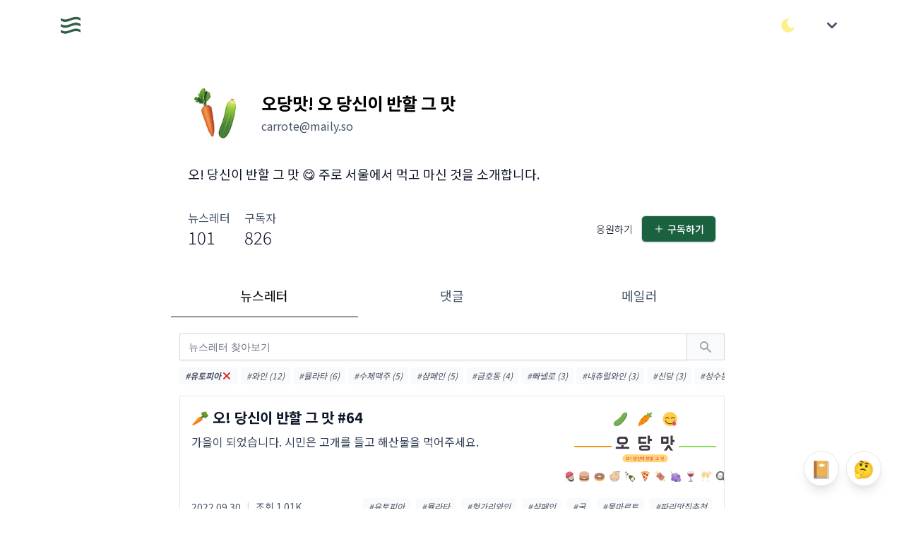

--- FILE ---
content_type: text/html; charset=utf-8
request_url: https://www.google.com/recaptcha/api2/aframe
body_size: 266
content:
<!DOCTYPE HTML><html><head><meta http-equiv="content-type" content="text/html; charset=UTF-8"></head><body><script nonce="tOS3yosCXkAwcJeaRG4zTw">/** Anti-fraud and anti-abuse applications only. See google.com/recaptcha */ try{var clients={'sodar':'https://pagead2.googlesyndication.com/pagead/sodar?'};window.addEventListener("message",function(a){try{if(a.source===window.parent){var b=JSON.parse(a.data);var c=clients[b['id']];if(c){var d=document.createElement('img');d.src=c+b['params']+'&rc='+(localStorage.getItem("rc::a")?sessionStorage.getItem("rc::b"):"");window.document.body.appendChild(d);sessionStorage.setItem("rc::e",parseInt(sessionStorage.getItem("rc::e")||0)+1);localStorage.setItem("rc::h",'1769680800643');}}}catch(b){}});window.parent.postMessage("_grecaptcha_ready", "*");}catch(b){}</script></body></html>

--- FILE ---
content_type: text/javascript
request_url: https://cdn.maily.so/public/vite/assets/application-DtR94Vlu.js
body_size: -247
content:
import"./application-DJ4kzncr.js";import"./stimulus_loader-fsuDpRb4.js";import"./zoom-DRlziGC9.js";
//# sourceMappingURL=application-DtR94Vlu.js.map


--- FILE ---
content_type: text/javascript
request_url: https://cdn.maily.so/public/vite/assets/application-DJ4kzncr.js
body_size: 47185
content:
var ea=Object.defineProperty;var ai=t=>{throw TypeError(t)};var ta=(t,e,r)=>e in t?ea(t,e,{enumerable:!0,configurable:!0,writable:!0,value:r}):t[e]=r;var h=(t,e,r)=>ta(t,typeof e!="symbol"?e+"":e,r),zr=(t,e,r)=>e.has(t)||ai("Cannot "+r);var _=(t,e,r)=>(zr(t,e,"read from private field"),r?r.call(t):e.get(t)),C=(t,e,r)=>e.has(t)?ai("Cannot add the same private member more than once"):e instanceof WeakSet?e.add(t):e.set(t,r),L=(t,e,r,n)=>(zr(t,e,"write to private field"),n?n.call(t,r):e.set(t,r),r),w=(t,e,r)=>(zr(t,e,"access private method"),r);import{_ as ra,A as na,r as ia,a as sa,b as oa,c as aa,d as ca,e as la,f as ua,g as da,h as ha,i as fa,j as ma,k as pa,l as ga,m as ba,n as va,o as _a,p as ya,q as wa,s as Sa,t as Ea,u as Aa,v as Ca,w as Ra,x as Ta,y as La,z as xa,B as Pa,C as Ma,D as ka,E as Ia,F as Oa,G as Fa,H as qa,I as Ha,J as ja,K as Da,L as Ba,M as Na,N as Va,O as $a,P as Wa,Q as Ua,R as za,S as Ka,T as Xa,U as Ja,V as Ga,W as Ya,X as Qa,Y as Za,Z as ec}from"./stimulus_loader-fsuDpRb4.js";import"./zoom-DRlziGC9.js";const Te="a[data-confirm], a[data-method], a[data-remote]:not([disabled]), a[data-disable-with], a[data-disable]",xe={selector:"button[data-remote]:not([form]), button[data-confirm]:not([form])",exclude:"form button"},Tt="select[data-remote], input[data-remote], textarea[data-remote]",te="form:not([data-turbo=true])",St="form:not([data-turbo=true]) input[type=submit], form:not([data-turbo=true]) input[type=image], form:not([data-turbo=true]) button[type=submit], form:not([data-turbo=true]) button:not([type]), input[type=submit][form], input[type=image][form], button[type=submit][form], button[form]:not([type])",En="input[data-disable-with]:enabled, button[data-disable-with]:enabled, textarea[data-disable-with]:enabled, input[data-disable]:enabled, button[data-disable]:enabled, textarea[data-disable]:enabled",Rr="input[data-disable-with]:disabled, button[data-disable-with]:disabled, textarea[data-disable-with]:disabled, input[data-disable]:disabled, button[data-disable]:disabled, textarea[data-disable]:disabled",tc="input[name][type=file]:not([disabled])",Ye="a[data-disable-with], a[data-disable]",Mt="button[data-remote][data-disable-with], button[data-remote][data-disable]";let ki=null;const An=()=>{const t=document.querySelector("meta[name=csp-nonce]");return ki=t&&t.content},Ii=()=>ki||An(),Kr=Element.prototype.matches||Element.prototype.matchesSelector||Element.prototype.mozMatchesSelector||Element.prototype.msMatchesSelector||Element.prototype.oMatchesSelector||Element.prototype.webkitMatchesSelector,F=function(t,e){return e.exclude?Kr.call(t,e.selector)&&!Kr.call(t,e.exclude):Kr.call(t,e)},Lt="_ujsData",re=(t,e)=>t[Lt]?t[Lt][e]:void 0,N=function(t,e,r){return t[Lt]||(t[Lt]={}),t[Lt][e]=r},fr=t=>Array.prototype.slice.call(document.querySelectorAll(t)),Tr=function(t){var e=!1;do{if(t.isContentEditable){e=!0;break}t=t.parentElement}while(t);return e},Lr=()=>{const t=document.querySelector("meta[name=csrf-token]");return t&&t.content},Cn=()=>{const t=document.querySelector("meta[name=csrf-param]");return t&&t.content},Rn=t=>{const e=Lr();if(e)return t.setRequestHeader("X-CSRF-Token",e)},Oi=()=>{const t=Lr(),e=Cn();if(t&&e)return fr('form input[name="'+e+'"]').forEach(r=>r.value=t)},ci={"*":"*/*",text:"text/plain",html:"text/html",xml:"application/xml, text/xml",json:"application/json, text/javascript",script:"text/javascript, application/javascript, application/ecmascript, application/x-ecmascript"},Fi=t=>{t=rc(t);var e=nc(t,function(){const r=ic(e.response!=null?e.response:e.responseText,e.getResponseHeader("Content-Type"));return Math.floor(e.status/100)===2?typeof t.success=="function"&&t.success(r,e.statusText,e):typeof t.error=="function"&&t.error(r,e.statusText,e),typeof t.complete=="function"?t.complete(e,e.statusText):void 0});if(t.beforeSend&&!t.beforeSend(e,t))return!1;if(e.readyState===XMLHttpRequest.OPENED)return e.send(t.data)};var rc=function(t){return t.url=t.url||location.href,t.type=t.type.toUpperCase(),t.type==="GET"&&t.data&&(t.url.indexOf("?")<0?t.url+="?"+t.data:t.url+="&"+t.data),t.dataType in ci||(t.dataType="*"),t.accept=ci[t.dataType],t.dataType!=="*"&&(t.accept+=", */*; q=0.01"),t},nc=function(t,e){const r=new XMLHttpRequest;return r.open(t.type,t.url,!0),r.setRequestHeader("Accept",t.accept),typeof t.data=="string"&&r.setRequestHeader("Content-Type","application/x-www-form-urlencoded; charset=UTF-8"),t.crossDomain||(r.setRequestHeader("X-Requested-With","XMLHttpRequest"),Rn(r)),r.withCredentials=!!t.withCredentials,r.onreadystatechange=function(){if(r.readyState===XMLHttpRequest.DONE)return e(r)},r},ic=function(t,e){if(typeof t=="string"&&typeof e=="string"){if(e.match(/\bjson\b/))try{t=JSON.parse(t)}catch{}else if(e.match(/\b(?:java|ecma)script\b/)){const r=document.createElement("script");r.setAttribute("nonce",Ii()),r.text=t,document.head.appendChild(r).parentNode.removeChild(r)}else if(e.match(/\b(xml|html|svg)\b/)){const r=new DOMParser;e=e.replace(/;.+/,"");try{t=r.parseFromString(t,e)}catch{}}}return t};const sc=t=>t.href,Tn=function(t){const e=document.createElement("a");e.href=location.href;const r=document.createElement("a");try{return r.href=t,!((!r.protocol||r.protocol===":")&&!r.host||e.protocol+"//"+e.host==r.protocol+"//"+r.host)}catch{return!0}};let li,{CustomEvent:Ue}=window;typeof Ue!="function"&&(Ue=function(t,e){const r=document.createEvent("CustomEvent");return r.initCustomEvent(t,e.bubbles,e.cancelable,e.detail),r},Ue.prototype=window.Event.prototype,{preventDefault:li}=Ue.prototype,Ue.prototype.preventDefault=function(){const t=li.call(this);return this.cancelable&&!this.defaultPrevented&&Object.defineProperty(this,"defaultPrevented",{get(){return!0}}),t});const W=(t,e,r)=>{const n=new Ue(e,{bubbles:!0,cancelable:!0,detail:r});return t.dispatchEvent(n),!n.defaultPrevented},Ne=t=>{W(t.target,"ujs:everythingStopped"),t.preventDefault(),t.stopPropagation(),t.stopImmediatePropagation()},R=(t,e,r,n)=>t.addEventListener(r,function(i){let{target:s}=i;for(;s instanceof Element&&!F(s,e);)s=s.parentNode;s instanceof Element&&n.call(s,i)===!1&&(i.preventDefault(),i.stopPropagation())}),mr=t=>Array.prototype.slice.call(t),en=(t,e)=>{let r=[t];F(t,"form")&&(r=mr(t.elements));const n=[];return r.forEach(function(i){!i.name||i.disabled||F(i,"fieldset[disabled] *")||(F(i,"select")?mr(i.options).forEach(function(s){s.selected&&n.push({name:i.name,value:s.value})}):(i.checked||["radio","checkbox","submit"].indexOf(i.type)===-1)&&n.push({name:i.name,value:i.value}))}),e&&n.push(e),n.map(function(i){return i.name?`${encodeURIComponent(i.name)}=${encodeURIComponent(i.value)}`:i}).join("&")},Ln=(t,e)=>F(t,"form")?mr(t.elements).filter(r=>F(r,e)):mr(t.querySelectorAll(e)),oc=t=>function(e){cc(this,t)||Ne(e)},ac=(t,e)=>window.confirm(t);var cc=function(t,e){let r;const n=t.getAttribute("data-confirm");if(!n)return!0;let i=!1;if(W(t,"confirm")){try{i=e.confirm(n,t)}catch{}r=W(t,"confirm:complete",[i])}return i&&r};const ze=function(t){this.disabled&&Ne(t)},fe=t=>{let e;if(t instanceof Event){if(fc(t))return;e=t.target}else e=t;if(!Tr(e)){if(F(e,Ye))return uc(e);if(F(e,Mt)||F(e,Rr))return Hi(e);if(F(e,te))return hc(e)}},Et=t=>{const e=t instanceof Event?t.target:t;if(!Tr(e)){if(F(e,Ye))return lc(e);if(F(e,Mt)||F(e,En))return qi(e);if(F(e,te))return dc(e)}};var lc=function(t){if(re(t,"ujs:disabled"))return;const e=t.getAttribute("data-disable-with");return e!=null&&(N(t,"ujs:enable-with",t.innerHTML),t.innerHTML=e),t.addEventListener("click",Ne),N(t,"ujs:disabled",!0)},uc=function(t){const e=re(t,"ujs:enable-with");return e!=null&&(t.innerHTML=e,N(t,"ujs:enable-with",null)),t.removeEventListener("click",Ne),N(t,"ujs:disabled",null)},dc=t=>Ln(t,En).forEach(qi),qi=function(t){if(re(t,"ujs:disabled"))return;const e=t.getAttribute("data-disable-with");return e!=null&&(F(t,"button")?(N(t,"ujs:enable-with",t.innerHTML),t.innerHTML=e):(N(t,"ujs:enable-with",t.value),t.value=e)),t.disabled=!0,N(t,"ujs:disabled",!0)},hc=t=>Ln(t,Rr).forEach(e=>Hi(e)),Hi=function(t){const e=re(t,"ujs:enable-with");return e!=null&&(F(t,"button")?t.innerHTML=e:t.value=e,N(t,"ujs:enable-with",null)),t.disabled=!1,N(t,"ujs:disabled",null)},fc=function(t){const e=t.detail?t.detail[0]:void 0;return e&&e.getResponseHeader("X-Xhr-Redirect")};const mc=t=>function(e){const r=this,n=r.getAttribute("data-method");if(!n||Tr(this))return;const i=t.href(r),s=Lr(),o=Cn(),a=document.createElement("form");let c=`<input name='_method' value='${n}' type='hidden' />`;o&&s&&!Tn(i)&&(c+=`<input name='${o}' value='${s}' type='hidden' />`),c+='<input type="submit" />',a.method="post",a.action=i,a.target=r.target,a.innerHTML=c,a.style.display="none",document.body.appendChild(a),a.querySelector('[type="submit"]').click(),Ne(e)},pc=function(t){const e=t.getAttribute("data-remote");return e!=null&&e!=="false"},gc=t=>function(e){let r,n,i;const s=this;if(!pc(s))return!0;if(!W(s,"ajax:before")||Tr(s))return W(s,"ajax:stopped"),!1;const o=s.getAttribute("data-with-credentials"),a=s.getAttribute("data-type")||"script";if(F(s,te)){const c=re(s,"ujs:submit-button");n=re(s,"ujs:submit-button-formmethod")||s.getAttribute("method")||"get",i=re(s,"ujs:submit-button-formaction")||s.getAttribute("action")||location.href,n.toUpperCase()==="GET"&&(i=i.replace(/\?.*$/,"")),s.enctype==="multipart/form-data"?(r=new FormData(s),c!=null&&r.append(c.name,c.value)):r=en(s,c),N(s,"ujs:submit-button",null),N(s,"ujs:submit-button-formmethod",null),N(s,"ujs:submit-button-formaction",null)}else F(s,xe)||F(s,Tt)?(n=s.getAttribute("data-method"),i=s.getAttribute("data-url"),r=en(s,s.getAttribute("data-params"))):(n=s.getAttribute("data-method"),i=t.href(s),r=s.getAttribute("data-params"));Fi({type:n||"GET",url:i,data:r,dataType:a,beforeSend(c,f){return W(s,"ajax:beforeSend",[c,f])?W(s,"ajax:send",[c]):(W(s,"ajax:stopped"),!1)},success(...c){return W(s,"ajax:success",c)},error(...c){return W(s,"ajax:error",c)},complete(...c){return W(s,"ajax:complete",c)},crossDomain:Tn(i),withCredentials:o!=null&&o!=="false"}),Ne(e)},ji=function(t){const e=this,{form:r}=e;if(r)return e.name&&N(r,"ujs:submit-button",{name:e.name,value:e.value}),N(r,"ujs:formnovalidate-button",e.formNoValidate),N(r,"ujs:submit-button-formaction",e.getAttribute("formaction")),N(r,"ujs:submit-button-formmethod",e.getAttribute("formmethod"))},or=function(t){const e=this,r=(e.getAttribute("data-method")||"GET").toUpperCase(),n=e.getAttribute("data-params"),s=(t.metaKey||t.ctrlKey)&&r==="GET"&&!n;(t.button!=null&&t.button!==0||s)&&t.stopImmediatePropagation()},ue={$:fr,ajax:Fi,buttonClickSelector:xe,buttonDisableSelector:Mt,confirm:ac,cspNonce:Ii,csrfToken:Lr,csrfParam:Cn,CSRFProtection:Rn,delegate:R,disableElement:Et,enableElement:fe,fileInputSelector:tc,fire:W,formElements:Ln,formEnableSelector:Rr,formDisableSelector:En,formInputClickSelector:St,formSubmitButtonClick:ji,formSubmitSelector:te,getData:re,handleDisabledElement:ze,href:sc,inputChangeSelector:Tt,isCrossDomain:Tn,linkClickSelector:Te,linkDisableSelector:Ye,loadCSPNonce:An,matches:F,preventInsignificantClick:or,refreshCSRFTokens:Oi,serializeElement:en,setData:N,stopEverything:Ne},Ke=oc(ue);ue.handleConfirm=Ke;const Di=mc(ue);ue.handleMethod=Di;const At=gc(ue);ue.handleRemote=At;const bc=function(){if(window._rails_loaded)throw new Error("rails-ujs has already been loaded!");return window.addEventListener("pageshow",function(){fr(Rr).forEach(function(t){re(t,"ujs:disabled")&&fe(t)}),fr(Ye).forEach(function(t){re(t,"ujs:disabled")&&fe(t)})}),R(document,Ye,"ajax:complete",fe),R(document,Ye,"ajax:stopped",fe),R(document,Mt,"ajax:complete",fe),R(document,Mt,"ajax:stopped",fe),R(document,Te,"click",or),R(document,Te,"click",ze),R(document,Te,"click",Ke),R(document,Te,"click",Et),R(document,Te,"click",At),R(document,Te,"click",Di),R(document,xe,"click",or),R(document,xe,"click",ze),R(document,xe,"click",Ke),R(document,xe,"click",Et),R(document,xe,"click",At),R(document,Tt,"change",ze),R(document,Tt,"change",Ke),R(document,Tt,"change",At),R(document,te,"submit",ze),R(document,te,"submit",Ke),R(document,te,"submit",At),R(document,te,"submit",t=>setTimeout(()=>Et(t),13)),R(document,te,"ajax:send",Et),R(document,te,"ajax:complete",fe),R(document,St,"click",or),R(document,St,"click",ze),R(document,St,"click",Ke),R(document,St,"click",ji),document.addEventListener("DOMContentLoaded",Oi),document.addEventListener("DOMContentLoaded",An),window._rails_loaded=!0};ue.start=bc;if(typeof jQuery<"u"&&jQuery&&jQuery.ajax){if(jQuery.rails)throw new Error("If you load both jquery_ujs and rails-ujs, use rails-ujs only.");jQuery.rails=ue,jQuery.ajaxPrefilter(function(t,e,r){if(!t.crossDomain)return Rn(r)})}/*!
Turbo 8.0.5
Copyright © 2024 37signals LLC
 */(function(t){if(typeof t.requestSubmit=="function")return;t.requestSubmit=function(n){n?(e(n,this),n.click()):(n=document.createElement("input"),n.type="submit",n.hidden=!0,this.appendChild(n),n.click(),this.removeChild(n))};function e(n,i){n instanceof HTMLElement||r(TypeError,"parameter 1 is not of type 'HTMLElement'"),n.type=="submit"||r(TypeError,"The specified element is not a submit button"),n.form==i||r(DOMException,"The specified element is not owned by this form element","NotFoundError")}function r(n,i,s){throw new n("Failed to execute 'requestSubmit' on 'HTMLFormElement': "+i+".",s)}})(HTMLFormElement.prototype);const Bi=new WeakMap;function vc(t){const e=t instanceof Element?t:t instanceof Node?t.parentElement:null,r=e?e.closest("input, button"):null;return(r==null?void 0:r.type)=="submit"?r:null}function _c(t){const e=vc(t.target);e&&e.form&&Bi.set(e.form,e)}(function(){if("submitter"in Event.prototype)return;let t=window.Event.prototype;if("SubmitEvent"in window){const e=window.SubmitEvent.prototype;if(/Apple Computer/.test(navigator.vendor)&&!("submitter"in e))t=e;else return}addEventListener("click",_c,!0),Object.defineProperty(t,"submitter",{get(){if(this.type=="submit"&&this.target instanceof HTMLFormElement)return Bi.get(this.target)}})})();const Pe={eager:"eager",lazy:"lazy"},Er=class Er extends HTMLElement{constructor(){super();h(this,"loaded",Promise.resolve());this.delegate=new Er.delegateConstructor(this)}static get observedAttributes(){return["disabled","loading","src"]}connectedCallback(){this.delegate.connect()}disconnectedCallback(){this.delegate.disconnect()}reload(){return this.delegate.sourceURLReloaded()}attributeChangedCallback(r){r=="loading"?this.delegate.loadingStyleChanged():r=="src"?this.delegate.sourceURLChanged():r=="disabled"&&this.delegate.disabledChanged()}get src(){return this.getAttribute("src")}set src(r){r?this.setAttribute("src",r):this.removeAttribute("src")}get refresh(){return this.getAttribute("refresh")}set refresh(r){r?this.setAttribute("refresh",r):this.removeAttribute("refresh")}get loading(){return yc(this.getAttribute("loading")||"")}set loading(r){r?this.setAttribute("loading",r):this.removeAttribute("loading")}get disabled(){return this.hasAttribute("disabled")}set disabled(r){r?this.setAttribute("disabled",""):this.removeAttribute("disabled")}get autoscroll(){return this.hasAttribute("autoscroll")}set autoscroll(r){r?this.setAttribute("autoscroll",""):this.removeAttribute("autoscroll")}get complete(){return!this.delegate.isLoading}get isActive(){return this.ownerDocument===document&&!this.isPreview}get isPreview(){var r,n;return(n=(r=this.ownerDocument)==null?void 0:r.documentElement)==null?void 0:n.hasAttribute("data-turbo-preview")}};h(Er,"delegateConstructor");let G=Er;function yc(t){switch(t.toLowerCase()){case"lazy":return Pe.lazy;default:return Pe.eager}}function B(t){return new URL(t.toString(),document.baseURI)}function Oe(t){let e;if(t.hash)return t.hash.slice(1);if(e=t.href.match(/#(.*)$/))return e[1]}function xn(t,e){const r=(e==null?void 0:e.getAttribute("formaction"))||t.getAttribute("action")||t.action;return B(r)}function wc(t){return(Rc(t).match(/\.[^.]*$/)||[])[0]||""}function Sc(t){return!!wc(t).match(/^(?:|\.(?:htm|html|xhtml|php))$/)}function Ec(t,e){const r=Tc(e);return t.href===B(r).href||t.href.startsWith(r)}function me(t,e){return Ec(t,e)&&Sc(t)}function tn(t){const e=Oe(t);return e!=null?t.href.slice(0,-(e.length+1)):t.href}function Zt(t){return tn(t)}function Ac(t,e){return B(t).href==B(e).href}function Cc(t){return t.pathname.split("/").slice(1)}function Rc(t){return Cc(t).slice(-1)[0]}function Tc(t){return Lc(t.origin+t.pathname)}function Lc(t){return t.endsWith("/")?t:t+"/"}class xr{constructor(e){this.response=e}get succeeded(){return this.response.ok}get failed(){return!this.succeeded}get clientError(){return this.statusCode>=400&&this.statusCode<=499}get serverError(){return this.statusCode>=500&&this.statusCode<=599}get redirected(){return this.response.redirected}get location(){return B(this.response.url)}get isHTML(){return this.contentType&&this.contentType.match(/^(?:text\/([^\s;,]+\b)?html|application\/xhtml\+xml)\b/)}get statusCode(){return this.response.status}get contentType(){return this.header("Content-Type")}get responseText(){return this.response.clone().text()}get responseHTML(){return this.isHTML?this.response.clone().text():Promise.resolve(void 0)}header(e){return this.response.headers.get(e)}}function kt(t){if(t.getAttribute("data-turbo-eval")=="false")return t;{const e=document.createElement("script"),r=st("csp-nonce");return r&&(e.nonce=r),e.textContent=t.textContent,e.async=!1,xc(e,t),e}}function xc(t,e){for(const{name:r,value:n}of e.attributes)t.setAttribute(r,n)}function Pc(t){const e=document.createElement("template");return e.innerHTML=t,e.content}function k(t,{target:e,cancelable:r,detail:n}={}){const i=new CustomEvent(t,{cancelable:r,bubbles:!0,composed:!0,detail:n});return e&&e.isConnected?e.dispatchEvent(i):document.documentElement.dispatchEvent(i),i}function Qe(){return document.visibilityState==="hidden"?Vi():Ni()}function Ni(){return new Promise(t=>requestAnimationFrame(()=>t()))}function Vi(){return new Promise(t=>setTimeout(()=>t(),0))}function Mc(){return Promise.resolve()}function $i(t=""){return new DOMParser().parseFromString(t,"text/html")}function Wi(t,...e){const r=kc(t,e).replace(/^\n/,"").split(`
`),n=r[0].match(/^\s+/),i=n?n[0].length:0;return r.map(s=>s.slice(i)).join(`
`)}function kc(t,e){return t.reduce((r,n,i)=>{const s=e[i]==null?"":e[i];return r+n+s},"")}function _e(){return Array.from({length:36}).map((t,e)=>e==8||e==13||e==18||e==23?"-":e==14?"4":e==19?(Math.floor(Math.random()*4)+8).toString(16):Math.floor(Math.random()*15).toString(16)).join("")}function pr(t,...e){for(const r of e.map(n=>n==null?void 0:n.getAttribute(t)))if(typeof r=="string")return r;return null}function Ic(t,...e){return e.some(r=>r&&r.hasAttribute(t))}function gr(...t){for(const e of t)e.localName=="turbo-frame"&&e.setAttribute("busy",""),e.setAttribute("aria-busy","true")}function br(...t){for(const e of t)e.localName=="turbo-frame"&&e.removeAttribute("busy"),e.removeAttribute("aria-busy")}function Oc(t,e=2e3){return new Promise(r=>{const n=()=>{t.removeEventListener("error",n),t.removeEventListener("load",n),r()};t.addEventListener("load",n,{once:!0}),t.addEventListener("error",n,{once:!0}),setTimeout(r,e)})}function Ui(t){switch(t){case"replace":return history.replaceState;case"advance":case"restore":return history.pushState}}function Fc(t){return t=="advance"||t=="replace"||t=="restore"}function Fe(...t){const e=pr("data-turbo-action",...t);return Fc(e)?e:null}function zi(t){return document.querySelector(`meta[name="${t}"]`)}function st(t){const e=zi(t);return e&&e.content}function qc(t,e){let r=zi(t);return r||(r=document.createElement("meta"),r.setAttribute("name",t),document.head.appendChild(r)),r.setAttribute("content",e),r}function Ze(t,e){var r;if(t instanceof Element)return t.closest(e)||Ze(t.assignedSlot||((r=t.getRootNode())==null?void 0:r.host),e)}function Pn(t){return!!t&&t.closest("[inert], :disabled, [hidden], details:not([open]), dialog:not([open])")==null&&typeof t.focus=="function"}function Ki(t){return Array.from(t.querySelectorAll("[autofocus]")).find(Pn)}async function Hc(t,e){const r=e();t(),await Ni();const n=e();return[r,n]}function Xi(t){if(t==="_blank")return!1;if(t){for(const e of document.getElementsByName(t))if(e instanceof HTMLIFrameElement)return!1;return!0}else return!0}function Ji(t){return Ze(t,"a[href]:not([target^=_]):not([download])")}function Gi(t){return B(t.getAttribute("href")||"")}function jc(t,e){let r=null;return(...n)=>{const i=()=>t.apply(this,n);clearTimeout(r),r=setTimeout(i,e)}}class Dc extends Set{constructor(e){super(),this.maxSize=e}add(e){if(this.size>=this.maxSize){const n=this.values().next().value;this.delete(n)}super.add(e)}}const Yi=new Dc(20),Bc=window.fetch;function Mn(t,e={}){const r=new Headers(e.headers||{}),n=_e();return Yi.add(n),r.append("X-Turbo-Request-Id",n),Bc(t,{...e,headers:r})}function Pr(t){switch(t.toLowerCase()){case"get":return U.get;case"post":return U.post;case"put":return U.put;case"patch":return U.patch;case"delete":return U.delete}}const U={get:"get",post:"post",put:"put",patch:"patch",delete:"delete"};function Qi(t){switch(t.toLowerCase()){case pe.multipart:return pe.multipart;case pe.plain:return pe.plain;default:return pe.urlEncoded}}const pe={urlEncoded:"application/x-www-form-urlencoded",multipart:"multipart/form-data",plain:"text/plain"};var Ft,ct,Zi,es;class dt{constructor(e,r,n,i=new URLSearchParams,s=null,o=pe.urlEncoded){C(this,ct);h(this,"abortController",new AbortController);C(this,Ft,e=>{});var f;const[a,c]=ui(B(n),r,i,o);this.delegate=e,this.url=a,this.target=s,this.fetchOptions={credentials:"same-origin",redirect:"follow",method:r.toUpperCase(),headers:{...this.defaultHeaders},body:c,signal:this.abortSignal,referrer:(f=this.delegate.referrer)==null?void 0:f.href},this.enctype=o}get method(){return this.fetchOptions.method}set method(e){const r=this.isSafe?this.url.searchParams:this.fetchOptions.body||new FormData,n=Pr(e)||U.get;this.url.search="";const[i,s]=ui(this.url,n,r,this.enctype);this.url=i,this.fetchOptions.body=s,this.fetchOptions.method=n.toUpperCase()}get headers(){return this.fetchOptions.headers}set headers(e){this.fetchOptions.headers=e}get body(){return this.isSafe?this.url.searchParams:this.fetchOptions.body}set body(e){this.fetchOptions.body=e}get location(){return this.url}get params(){return this.url.searchParams}get entries(){return this.body?Array.from(this.body.entries()):[]}cancel(){this.abortController.abort()}async perform(){const{fetchOptions:e}=this;this.delegate.prepareRequest(this);const r=await w(this,ct,Zi).call(this,e);try{this.delegate.requestStarted(this),r.detail.fetchRequest?this.response=r.detail.fetchRequest.response:this.response=Mn(this.url.href,e);const n=await this.response;return await this.receive(n)}catch(n){if(n.name!=="AbortError")throw w(this,ct,es).call(this,n)&&this.delegate.requestErrored(this,n),n}finally{this.delegate.requestFinished(this)}}async receive(e){const r=new xr(e);return k("turbo:before-fetch-response",{cancelable:!0,detail:{fetchResponse:r},target:this.target}).defaultPrevented?this.delegate.requestPreventedHandlingResponse(this,r):r.succeeded?this.delegate.requestSucceededWithResponse(this,r):this.delegate.requestFailedWithResponse(this,r),r}get defaultHeaders(){return{Accept:"text/html, application/xhtml+xml"}}get isSafe(){return Mr(this.method)}get abortSignal(){return this.abortController.signal}acceptResponseType(e){this.headers.Accept=[e,this.headers.Accept].join(", ")}}Ft=new WeakMap,ct=new WeakSet,Zi=async function(e){const r=new Promise(i=>L(this,Ft,i)),n=k("turbo:before-fetch-request",{cancelable:!0,detail:{fetchOptions:e,url:this.url,resume:_(this,Ft)},target:this.target});return this.url=n.detail.url,n.defaultPrevented&&await r,n},es=function(e){return!k("turbo:fetch-request-error",{target:this.target,cancelable:!0,detail:{request:this,error:e}}).defaultPrevented};function Mr(t){return Pr(t)==U.get}function ui(t,e,r,n){const i=Array.from(r).length>0?new URLSearchParams(ts(r)):t.searchParams;return Mr(e)?[Nc(t,i),null]:n==pe.urlEncoded?[t,i]:[t,r]}function ts(t){const e=[];for(const[r,n]of t)n instanceof File||e.push([r,n]);return e}function Nc(t,e){const r=new URLSearchParams(ts(e));return t.search=r.toString(),t}class Vc{constructor(e,r){h(this,"started",!1);h(this,"intersect",e=>{const r=e.slice(-1)[0];r!=null&&r.isIntersecting&&this.delegate.elementAppearedInViewport(this.element)});this.delegate=e,this.element=r,this.intersectionObserver=new IntersectionObserver(this.intersect)}start(){this.started||(this.started=!0,this.intersectionObserver.observe(this.element))}stop(){this.started&&(this.started=!1,this.intersectionObserver.unobserve(this.element))}}class Ve{static wrap(e){return typeof e=="string"?new this(Pc(e)):e}constructor(e){this.fragment=$c(e)}}h(Ve,"contentType","text/vnd.turbo-stream.html");function $c(t){for(const e of t.querySelectorAll("turbo-stream")){const r=document.importNode(e,!0);for(const n of r.templateElement.content.querySelectorAll("script"))n.replaceWith(kt(n));e.replaceWith(r)}return t}const Wc=100;var ke,ae;class Uc{constructor(){C(this,ke,null);C(this,ae,null)}get(e){if(_(this,ae)&&_(this,ae).url===e&&_(this,ae).expire>Date.now())return _(this,ae).request}setLater(e,r,n){this.clear(),L(this,ke,setTimeout(()=>{r.perform(),this.set(e,r,n),L(this,ke,null)},Wc))}set(e,r,n){L(this,ae,{url:e,request:r,expire:new Date(new Date().getTime()+n)})}clear(){_(this,ke)&&clearTimeout(_(this,ke)),L(this,ae,null)}}ke=new WeakMap,ae=new WeakMap;const zc=10*1e3,Ge=new Uc,We={initialized:"initialized",requesting:"requesting",waiting:"waiting",receiving:"receiving",stopping:"stopping",stopped:"stopped"};class Kt{constructor(e,r,n,i=!1){h(this,"state",We.initialized);const s=Qc(r,n),o=Yc(Gc(r,n),s),a=Kc(r,n),c=Zc(r,n);this.delegate=e,this.formElement=r,this.submitter=n,this.fetchRequest=new dt(this,s,o,a,r,c),this.mustRedirect=i}static confirmMethod(e,r,n){return Promise.resolve(confirm(e))}get method(){return this.fetchRequest.method}set method(e){this.fetchRequest.method=e}get action(){return this.fetchRequest.url.toString()}set action(e){this.fetchRequest.url=B(e)}get body(){return this.fetchRequest.body}get enctype(){return this.fetchRequest.enctype}get isSafe(){return this.fetchRequest.isSafe}get location(){return this.fetchRequest.url}async start(){const{initialized:e,requesting:r}=We,n=pr("data-turbo-confirm",this.submitter,this.formElement);if(!(typeof n=="string"&&!await Kt.confirmMethod(n,this.formElement,this.submitter))&&this.state==e)return this.state=r,this.fetchRequest.perform()}stop(){const{stopping:e,stopped:r}=We;if(this.state!=e&&this.state!=r)return this.state=e,this.fetchRequest.cancel(),!0}prepareRequest(e){if(!e.isSafe){const r=Xc(st("csrf-param"))||st("csrf-token");r&&(e.headers["X-CSRF-Token"]=r)}this.requestAcceptsTurboStreamResponse(e)&&e.acceptResponseType(Ve.contentType)}requestStarted(e){var r;this.state=We.waiting,(r=this.submitter)==null||r.setAttribute("disabled",""),this.setSubmitsWith(),gr(this.formElement),k("turbo:submit-start",{target:this.formElement,detail:{formSubmission:this}}),this.delegate.formSubmissionStarted(this)}requestPreventedHandlingResponse(e,r){Ge.clear(),this.result={success:r.succeeded,fetchResponse:r}}requestSucceededWithResponse(e,r){if(r.clientError||r.serverError){this.delegate.formSubmissionFailedWithResponse(this,r);return}if(Ge.clear(),this.requestMustRedirect(e)&&Jc(r)){const n=new Error("Form responses must redirect to another location");this.delegate.formSubmissionErrored(this,n)}else this.state=We.receiving,this.result={success:!0,fetchResponse:r},this.delegate.formSubmissionSucceededWithResponse(this,r)}requestFailedWithResponse(e,r){this.result={success:!1,fetchResponse:r},this.delegate.formSubmissionFailedWithResponse(this,r)}requestErrored(e,r){this.result={success:!1,error:r},this.delegate.formSubmissionErrored(this,r)}requestFinished(e){var r;this.state=We.stopped,(r=this.submitter)==null||r.removeAttribute("disabled"),this.resetSubmitterText(),br(this.formElement),k("turbo:submit-end",{target:this.formElement,detail:{formSubmission:this,...this.result}}),this.delegate.formSubmissionFinished(this)}setSubmitsWith(){if(!(!this.submitter||!this.submitsWith)){if(this.submitter.matches("button"))this.originalSubmitText=this.submitter.innerHTML,this.submitter.innerHTML=this.submitsWith;else if(this.submitter.matches("input")){const e=this.submitter;this.originalSubmitText=e.value,e.value=this.submitsWith}}}resetSubmitterText(){if(!(!this.submitter||!this.originalSubmitText)){if(this.submitter.matches("button"))this.submitter.innerHTML=this.originalSubmitText;else if(this.submitter.matches("input")){const e=this.submitter;e.value=this.originalSubmitText}}}requestMustRedirect(e){return!e.isSafe&&this.mustRedirect}requestAcceptsTurboStreamResponse(e){return!e.isSafe||Ic("data-turbo-stream",this.submitter,this.formElement)}get submitsWith(){var e;return(e=this.submitter)==null?void 0:e.getAttribute("data-turbo-submits-with")}}function Kc(t,e){const r=new FormData(t),n=e==null?void 0:e.getAttribute("name"),i=e==null?void 0:e.getAttribute("value");return n&&r.append(n,i||""),r}function Xc(t){if(t!=null){const r=(document.cookie?document.cookie.split("; "):[]).find(n=>n.startsWith(t));if(r){const n=r.split("=").slice(1).join("=");return n?decodeURIComponent(n):void 0}}}function Jc(t){return t.statusCode==200&&!t.redirected}function Gc(t,e){const r=typeof t.action=="string"?t.action:null;return e!=null&&e.hasAttribute("formaction")?e.getAttribute("formaction")||"":t.getAttribute("action")||r||""}function Yc(t,e){const r=B(t);return Mr(e)&&(r.search=""),r}function Qc(t,e){const r=(e==null?void 0:e.getAttribute("formmethod"))||t.getAttribute("method")||"";return Pr(r.toLowerCase())||U.get}function Zc(t,e){return Qi((e==null?void 0:e.getAttribute("formenctype"))||t.enctype)}class kr{constructor(e){this.element=e}get activeElement(){return this.element.ownerDocument.activeElement}get children(){return[...this.element.children]}hasAnchor(e){return this.getElementForAnchor(e)!=null}getElementForAnchor(e){return e?this.element.querySelector(`[id='${e}'], a[name='${e}']`):null}get isConnected(){return this.element.isConnected}get firstAutofocusableElement(){return Ki(this.element)}get permanentElements(){return ns(this.element)}getPermanentElementById(e){return rs(this.element,e)}getPermanentElementMapForSnapshot(e){const r={};for(const n of this.permanentElements){const{id:i}=n,s=e.getPermanentElementById(i);s&&(r[i]=[n,s])}return r}}function rs(t,e){return t.querySelector(`#${e}[data-turbo-permanent]`)}function ns(t){return t.querySelectorAll("[id][data-turbo-permanent]")}class kn{constructor(e,r){h(this,"started",!1);h(this,"submitCaptured",()=>{this.eventTarget.removeEventListener("submit",this.submitBubbled,!1),this.eventTarget.addEventListener("submit",this.submitBubbled,!1)});h(this,"submitBubbled",e=>{if(!e.defaultPrevented){const r=e.target instanceof HTMLFormElement?e.target:void 0,n=e.submitter||void 0;r&&el(r,n)&&tl(r,n)&&this.delegate.willSubmitForm(r,n)&&(e.preventDefault(),e.stopImmediatePropagation(),this.delegate.formSubmitted(r,n))}});this.delegate=e,this.eventTarget=r}start(){this.started||(this.eventTarget.addEventListener("submit",this.submitCaptured,!0),this.started=!0)}stop(){this.started&&(this.eventTarget.removeEventListener("submit",this.submitCaptured,!0),this.started=!1)}}function el(t,e){return((e==null?void 0:e.getAttribute("formmethod"))||t.getAttribute("method"))!="dialog"}function tl(t,e){const r=(e==null?void 0:e.getAttribute("formtarget"))||t.getAttribute("target");return Xi(r)}var qt,Ht;class is{constructor(e,r){C(this,qt,e=>{});C(this,Ht,e=>{});this.delegate=e,this.element=r}scrollToAnchor(e){const r=this.snapshot.getElementForAnchor(e);r?(this.scrollToElement(r),this.focusElement(r)):this.scrollToPosition({x:0,y:0})}scrollToAnchorFromLocation(e){this.scrollToAnchor(Oe(e))}scrollToElement(e){e.scrollIntoView()}focusElement(e){e instanceof HTMLElement&&(e.hasAttribute("tabindex")?e.focus():(e.setAttribute("tabindex","-1"),e.focus(),e.removeAttribute("tabindex")))}scrollToPosition({x:e,y:r}){this.scrollRoot.scrollTo(e,r)}scrollToTop(){this.scrollToPosition({x:0,y:0})}get scrollRoot(){return window}async render(e){const{isPreview:r,shouldRender:n,willRender:i,newSnapshot:s}=e,o=i;if(n)try{this.renderPromise=new Promise(p=>L(this,qt,p)),this.renderer=e,await this.prepareToRenderSnapshot(e);const a=new Promise(p=>L(this,Ht,p)),c={resume:_(this,Ht),render:this.renderer.renderElement,renderMethod:this.renderer.renderMethod};this.delegate.allowsImmediateRender(s,c)||await a,await this.renderSnapshot(e),this.delegate.viewRenderedSnapshot(s,r,this.renderer.renderMethod),this.delegate.preloadOnLoadLinksForView(this.element),this.finishRenderingSnapshot(e)}finally{delete this.renderer,_(this,qt).call(this,void 0),delete this.renderPromise}else o&&this.invalidate(e.reloadReason)}invalidate(e){this.delegate.viewInvalidated(e)}async prepareToRenderSnapshot(e){this.markAsPreview(e.isPreview),await e.prepareToRender()}markAsPreview(e){e?this.element.setAttribute("data-turbo-preview",""):this.element.removeAttribute("data-turbo-preview")}markVisitDirection(e){this.element.setAttribute("data-turbo-visit-direction",e)}unmarkVisitDirection(){this.element.removeAttribute("data-turbo-visit-direction")}async renderSnapshot(e){await e.render()}finishRenderingSnapshot(e){e.finishRendering()}}qt=new WeakMap,Ht=new WeakMap;class rl extends is{missing(){this.element.innerHTML='<strong class="turbo-frame-error">Content missing</strong>'}get snapshot(){return new kr(this.element)}}class ss{constructor(e,r){h(this,"clickBubbled",e=>{this.clickEventIsSignificant(e)?this.clickEvent=e:delete this.clickEvent});h(this,"linkClicked",e=>{this.clickEvent&&this.clickEventIsSignificant(e)&&this.delegate.shouldInterceptLinkClick(e.target,e.detail.url,e.detail.originalEvent)&&(this.clickEvent.preventDefault(),e.preventDefault(),this.delegate.linkClickIntercepted(e.target,e.detail.url,e.detail.originalEvent)),delete this.clickEvent});h(this,"willVisit",e=>{delete this.clickEvent});this.delegate=e,this.element=r}start(){this.element.addEventListener("click",this.clickBubbled),document.addEventListener("turbo:click",this.linkClicked),document.addEventListener("turbo:before-visit",this.willVisit)}stop(){this.element.removeEventListener("click",this.clickBubbled),document.removeEventListener("turbo:click",this.linkClicked),document.removeEventListener("turbo:before-visit",this.willVisit)}clickEventIsSignificant(e){var i;const r=e.composed?(i=e.target)==null?void 0:i.parentElement:e.target,n=Ji(r)||r;return n instanceof Element&&n.closest("turbo-frame, html")==this.element}}class os{constructor(e,r){h(this,"started",!1);h(this,"clickCaptured",()=>{this.eventTarget.removeEventListener("click",this.clickBubbled,!1),this.eventTarget.addEventListener("click",this.clickBubbled,!1)});h(this,"clickBubbled",e=>{if(e instanceof MouseEvent&&this.clickEventIsSignificant(e)){const r=e.composedPath&&e.composedPath()[0]||e.target,n=Ji(r);if(n&&Xi(n.target)){const i=Gi(n);this.delegate.willFollowLinkToLocation(n,i,e)&&(e.preventDefault(),this.delegate.followedLinkToLocation(n,i))}}});this.delegate=e,this.eventTarget=r}start(){this.started||(this.eventTarget.addEventListener("click",this.clickCaptured,!0),this.started=!0)}stop(){this.started&&(this.eventTarget.removeEventListener("click",this.clickCaptured,!0),this.started=!1)}clickEventIsSignificant(e){return!(e.target&&e.target.isContentEditable||e.defaultPrevented||e.which>1||e.altKey||e.ctrlKey||e.metaKey||e.shiftKey)}}class as{constructor(e,r){this.delegate=e,this.linkInterceptor=new os(this,r)}start(){this.linkInterceptor.start()}stop(){this.linkInterceptor.stop()}canPrefetchRequestToLocation(e,r){return!1}prefetchAndCacheRequestToLocation(e,r){}willFollowLinkToLocation(e,r,n){return this.delegate.willSubmitFormLinkToLocation(e,r,n)&&(e.hasAttribute("data-turbo-method")||e.hasAttribute("data-turbo-stream"))}followedLinkToLocation(e,r){const n=document.createElement("form"),i="hidden";for(const[E,y]of r.searchParams)n.append(Object.assign(document.createElement("input"),{type:i,name:E,value:y}));const s=Object.assign(r,{search:""});n.setAttribute("data-turbo","true"),n.setAttribute("action",s.href),n.setAttribute("hidden","");const o=e.getAttribute("data-turbo-method");o&&n.setAttribute("method",o);const a=e.getAttribute("data-turbo-frame");a&&n.setAttribute("data-turbo-frame",a);const c=Fe(e);c&&n.setAttribute("data-turbo-action",c);const f=e.getAttribute("data-turbo-confirm");f&&n.setAttribute("data-turbo-confirm",f),e.hasAttribute("data-turbo-stream")&&n.setAttribute("data-turbo-stream",""),this.delegate.submittedFormLinkToLocation(e,r,n),document.body.appendChild(n),n.addEventListener("turbo:submit-end",()=>n.remove(),{once:!0}),requestAnimationFrame(()=>n.requestSubmit())}}class cs{static async preservingPermanentElements(e,r,n){const i=new this(e,r);i.enter(),await n(),i.leave()}constructor(e,r){this.delegate=e,this.permanentElementMap=r}enter(){for(const e in this.permanentElementMap){const[r,n]=this.permanentElementMap[e];this.delegate.enteringBardo(r,n),this.replaceNewPermanentElementWithPlaceholder(n)}}leave(){for(const e in this.permanentElementMap){const[r]=this.permanentElementMap[e];this.replaceCurrentPermanentElementWithClone(r),this.replacePlaceholderWithPermanentElement(r),this.delegate.leavingBardo(r)}}replaceNewPermanentElementWithPlaceholder(e){const r=nl(e);e.replaceWith(r)}replaceCurrentPermanentElementWithClone(e){const r=e.cloneNode(!0);e.replaceWith(r)}replacePlaceholderWithPermanentElement(e){const r=this.getPlaceholderById(e.id);r==null||r.replaceWith(e)}getPlaceholderById(e){return this.placeholders.find(r=>r.content==e)}get placeholders(){return[...document.querySelectorAll("meta[name=turbo-permanent-placeholder][content]")]}}function nl(t){const e=document.createElement("meta");return e.setAttribute("name","turbo-permanent-placeholder"),e.setAttribute("content",t.id),e}var ce;class In{constructor(e,r,n,i,s=!0){C(this,ce,null);this.currentSnapshot=e,this.newSnapshot=r,this.isPreview=i,this.willRender=s,this.renderElement=n,this.promise=new Promise((o,a)=>this.resolvingFunctions={resolve:o,reject:a})}get shouldRender(){return!0}get shouldAutofocus(){return!0}get reloadReason(){}prepareToRender(){}render(){}finishRendering(){this.resolvingFunctions&&(this.resolvingFunctions.resolve(),delete this.resolvingFunctions)}async preservingPermanentElements(e){await cs.preservingPermanentElements(this,this.permanentElementMap,e)}focusFirstAutofocusableElement(){if(this.shouldAutofocus){const e=this.connectedSnapshot.firstAutofocusableElement;e&&e.focus()}}enteringBardo(e){_(this,ce)||e.contains(this.currentSnapshot.activeElement)&&L(this,ce,this.currentSnapshot.activeElement)}leavingBardo(e){e.contains(_(this,ce))&&_(this,ce)instanceof HTMLElement&&(_(this,ce).focus(),L(this,ce,null))}get connectedSnapshot(){return this.newSnapshot.isConnected?this.newSnapshot:this.currentSnapshot}get currentElement(){return this.currentSnapshot.element}get newElement(){return this.newSnapshot.element}get permanentElementMap(){return this.currentSnapshot.getPermanentElementMapForSnapshot(this.newSnapshot)}get renderMethod(){return"replace"}}ce=new WeakMap;class It extends In{static renderElement(e,r){var o;const n=document.createRange();n.selectNodeContents(e),n.deleteContents();const i=r,s=(o=i.ownerDocument)==null?void 0:o.createRange();s&&(s.selectNodeContents(i),e.appendChild(s.extractContents()))}constructor(e,r,n,i,s,o=!0){super(r,n,i,s,o),this.delegate=e}get shouldRender(){return!0}async render(){await Qe(),this.preservingPermanentElements(()=>{this.loadFrameElement()}),this.scrollFrameIntoView(),await Qe(),this.focusFirstAutofocusableElement(),await Qe(),this.activateScriptElements()}loadFrameElement(){this.delegate.willRenderFrame(this.currentElement,this.newElement),this.renderElement(this.currentElement,this.newElement)}scrollFrameIntoView(){if(this.currentElement.autoscroll||this.newElement.autoscroll){const e=this.currentElement.firstElementChild,r=il(this.currentElement.getAttribute("data-autoscroll-block"),"end"),n=sl(this.currentElement.getAttribute("data-autoscroll-behavior"),"auto");if(e)return e.scrollIntoView({block:r,behavior:n}),!0}return!1}activateScriptElements(){for(const e of this.newScriptElements){const r=kt(e);e.replaceWith(r)}}get newScriptElements(){return this.currentElement.querySelectorAll("script")}}function il(t,e){return t=="end"||t=="start"||t=="center"||t=="nearest"?t:e}function sl(t,e){return t=="auto"||t=="smooth"?t:e}const oe=class oe{constructor(){h(this,"hiding",!1);h(this,"value",0);h(this,"visible",!1);h(this,"trickle",()=>{this.setValue(this.value+Math.random()/100)});this.stylesheetElement=this.createStylesheetElement(),this.progressElement=this.createProgressElement(),this.installStylesheetElement(),this.setValue(0)}static get defaultCSS(){return Wi`
      .turbo-progress-bar {
        position: fixed;
        display: block;
        top: 0;
        left: 0;
        height: 3px;
        background: #0076ff;
        z-index: 2147483647;
        transition:
          width ${oe.animationDuration}ms ease-out,
          opacity ${oe.animationDuration/2}ms ${oe.animationDuration/2}ms ease-in;
        transform: translate3d(0, 0, 0);
      }
    `}show(){this.visible||(this.visible=!0,this.installProgressElement(),this.startTrickling())}hide(){this.visible&&!this.hiding&&(this.hiding=!0,this.fadeProgressElement(()=>{this.uninstallProgressElement(),this.stopTrickling(),this.visible=!1,this.hiding=!1}))}setValue(e){this.value=e,this.refresh()}installStylesheetElement(){document.head.insertBefore(this.stylesheetElement,document.head.firstChild)}installProgressElement(){this.progressElement.style.width="0",this.progressElement.style.opacity="1",document.documentElement.insertBefore(this.progressElement,document.body),this.refresh()}fadeProgressElement(e){this.progressElement.style.opacity="0",setTimeout(e,oe.animationDuration*1.5)}uninstallProgressElement(){this.progressElement.parentNode&&document.documentElement.removeChild(this.progressElement)}startTrickling(){this.trickleInterval||(this.trickleInterval=window.setInterval(this.trickle,oe.animationDuration))}stopTrickling(){window.clearInterval(this.trickleInterval),delete this.trickleInterval}refresh(){requestAnimationFrame(()=>{this.progressElement.style.width=`${10+this.value*90}%`})}createStylesheetElement(){const e=document.createElement("style");return e.type="text/css",e.textContent=oe.defaultCSS,this.cspNonce&&(e.nonce=this.cspNonce),e}createProgressElement(){const e=document.createElement("div");return e.className="turbo-progress-bar",e}get cspNonce(){return st("csp-nonce")}};h(oe,"animationDuration",300);let rn=oe;class ol extends kr{constructor(){super(...arguments);h(this,"detailsByOuterHTML",this.children.filter(r=>!ul(r)).map(r=>fl(r)).reduce((r,n)=>{const{outerHTML:i}=n,s=i in r?r[i]:{type:al(n),tracked:cl(n),elements:[]};return{...r,[i]:{...s,elements:[...s.elements,n]}}},{}))}get trackedElementSignature(){return Object.keys(this.detailsByOuterHTML).filter(r=>this.detailsByOuterHTML[r].tracked).join("")}getScriptElementsNotInSnapshot(r){return this.getElementsMatchingTypeNotInSnapshot("script",r)}getStylesheetElementsNotInSnapshot(r){return this.getElementsMatchingTypeNotInSnapshot("stylesheet",r)}getElementsMatchingTypeNotInSnapshot(r,n){return Object.keys(this.detailsByOuterHTML).filter(i=>!(i in n.detailsByOuterHTML)).map(i=>this.detailsByOuterHTML[i]).filter(({type:i})=>i==r).map(({elements:[i]})=>i)}get provisionalElements(){return Object.keys(this.detailsByOuterHTML).reduce((r,n)=>{const{type:i,tracked:s,elements:o}=this.detailsByOuterHTML[n];return i==null&&!s?[...r,...o]:o.length>1?[...r,...o.slice(1)]:r},[])}getMetaValue(r){const n=this.findMetaElementByName(r);return n?n.getAttribute("content"):null}findMetaElementByName(r){return Object.keys(this.detailsByOuterHTML).reduce((n,i)=>{const{elements:[s]}=this.detailsByOuterHTML[i];return hl(s,r)?s:n},void 0|void 0)}}function al(t){if(ll(t))return"script";if(dl(t))return"stylesheet"}function cl(t){return t.getAttribute("data-turbo-track")=="reload"}function ll(t){return t.localName=="script"}function ul(t){return t.localName=="noscript"}function dl(t){const e=t.localName;return e=="style"||e=="link"&&t.getAttribute("rel")=="stylesheet"}function hl(t,e){return t.localName=="meta"&&t.getAttribute("name")==e}function fl(t){return t.hasAttribute("nonce")&&t.setAttribute("nonce",""),t}class X extends kr{static fromHTMLString(e=""){return this.fromDocument($i(e))}static fromElement(e){return this.fromDocument(e.ownerDocument)}static fromDocument({documentElement:e,body:r,head:n}){return new this(e,r,new ol(n))}constructor(e,r,n){super(r),this.documentElement=e,this.headSnapshot=n}clone(){const e=this.element.cloneNode(!0),r=this.element.querySelectorAll("select"),n=e.querySelectorAll("select");for(const[i,s]of r.entries()){const o=n[i];for(const a of o.selectedOptions)a.selected=!1;for(const a of s.selectedOptions)o.options[a.index].selected=!0}for(const i of e.querySelectorAll('input[type="password"]'))i.value="";return new X(this.documentElement,e,this.headSnapshot)}get lang(){return this.documentElement.getAttribute("lang")}get headElement(){return this.headSnapshot.element}get rootLocation(){const e=this.getSetting("root")??"/";return B(e)}get cacheControlValue(){return this.getSetting("cache-control")}get isPreviewable(){return this.cacheControlValue!="no-preview"}get isCacheable(){return this.cacheControlValue!="no-cache"}get isVisitable(){return this.getSetting("visit-control")!="reload"}get prefersViewTransitions(){return this.headSnapshot.getMetaValue("view-transition")==="same-origin"}get shouldMorphPage(){return this.getSetting("refresh-method")==="morph"}get shouldPreserveScrollPosition(){return this.getSetting("refresh-scroll")==="preserve"}getSetting(e){return this.headSnapshot.getMetaValue(`turbo-${e}`)}}var jt,ge;class ml{constructor(){C(this,jt,!1);C(this,ge,Promise.resolve())}renderChange(e,r){return e&&this.viewTransitionsAvailable&&!_(this,jt)?(L(this,jt,!0),L(this,ge,_(this,ge).then(async()=>{await document.startViewTransition(r).finished}))):L(this,ge,_(this,ge).then(r)),_(this,ge)}get viewTransitionsAvailable(){return document.startViewTransition}}jt=new WeakMap,ge=new WeakMap;const pl={action:"advance",historyChanged:!1,visitCachedSnapshot:()=>{},willRender:!0,updateHistory:!0,shouldCacheSnapshot:!0,acceptsStreamResponse:!1},er={visitStart:"visitStart",requestStart:"requestStart",requestEnd:"requestEnd",visitEnd:"visitEnd"},se={initialized:"initialized",started:"started",canceled:"canceled",failed:"failed",completed:"completed"},et={networkFailure:0,timeoutFailure:-1,contentTypeMismatch:-2},gl={advance:"forward",restore:"back",replace:"none"};class bl{constructor(e,r,n,i={}){h(this,"identifier",_e());h(this,"timingMetrics",{});h(this,"followedRedirect",!1);h(this,"historyChanged",!1);h(this,"scrolled",!1);h(this,"shouldCacheSnapshot",!0);h(this,"acceptsStreamResponse",!1);h(this,"snapshotCached",!1);h(this,"state",se.initialized);h(this,"viewTransitioner",new ml);this.delegate=e,this.location=r,this.restorationIdentifier=n||_e();const{action:s,historyChanged:o,referrer:a,snapshot:c,snapshotHTML:f,response:p,visitCachedSnapshot:E,willRender:y,updateHistory:O,shouldCacheSnapshot:z,acceptsStreamResponse:ne,direction:v}={...pl,...i};this.action=s,this.historyChanged=o,this.referrer=a,this.snapshot=c,this.snapshotHTML=f,this.response=p,this.isSamePage=this.delegate.locationWithActionIsSamePage(this.location,this.action),this.isPageRefresh=this.view.isPageRefresh(this),this.visitCachedSnapshot=E,this.willRender=y,this.updateHistory=O,this.scrolled=!y,this.shouldCacheSnapshot=z,this.acceptsStreamResponse=ne,this.direction=v||gl[s]}get adapter(){return this.delegate.adapter}get view(){return this.delegate.view}get history(){return this.delegate.history}get restorationData(){return this.history.getRestorationDataForIdentifier(this.restorationIdentifier)}get silent(){return this.isSamePage}start(){this.state==se.initialized&&(this.recordTimingMetric(er.visitStart),this.state=se.started,this.adapter.visitStarted(this),this.delegate.visitStarted(this))}cancel(){this.state==se.started&&(this.request&&this.request.cancel(),this.cancelRender(),this.state=se.canceled)}complete(){this.state==se.started&&(this.recordTimingMetric(er.visitEnd),this.adapter.visitCompleted(this),this.state=se.completed,this.followRedirect(),this.followedRedirect||this.delegate.visitCompleted(this))}fail(){this.state==se.started&&(this.state=se.failed,this.adapter.visitFailed(this),this.delegate.visitCompleted(this))}changeHistory(){var e;if(!this.historyChanged&&this.updateHistory){const r=this.location.href===((e=this.referrer)==null?void 0:e.href)?"replace":this.action,n=Ui(r);this.history.update(n,this.location,this.restorationIdentifier),this.historyChanged=!0}}issueRequest(){this.hasPreloadedResponse()?this.simulateRequest():this.shouldIssueRequest()&&!this.request&&(this.request=new dt(this,U.get,this.location),this.request.perform())}simulateRequest(){this.response&&(this.startRequest(),this.recordResponse(),this.finishRequest())}startRequest(){this.recordTimingMetric(er.requestStart),this.adapter.visitRequestStarted(this)}recordResponse(e=this.response){if(this.response=e,e){const{statusCode:r}=e;di(r)?this.adapter.visitRequestCompleted(this):this.adapter.visitRequestFailedWithStatusCode(this,r)}}finishRequest(){this.recordTimingMetric(er.requestEnd),this.adapter.visitRequestFinished(this)}loadResponse(){if(this.response){const{statusCode:e,responseHTML:r}=this.response;this.render(async()=>{if(this.shouldCacheSnapshot&&this.cacheSnapshot(),this.view.renderPromise&&await this.view.renderPromise,di(e)&&r!=null){const n=X.fromHTMLString(r);await this.renderPageSnapshot(n,!1),this.adapter.visitRendered(this),this.complete()}else await this.view.renderError(X.fromHTMLString(r),this),this.adapter.visitRendered(this),this.fail()})}}getCachedSnapshot(){const e=this.view.getCachedSnapshotForLocation(this.location)||this.getPreloadedSnapshot();if(e&&(!Oe(this.location)||e.hasAnchor(Oe(this.location)))&&(this.action=="restore"||e.isPreviewable))return e}getPreloadedSnapshot(){if(this.snapshotHTML)return X.fromHTMLString(this.snapshotHTML)}hasCachedSnapshot(){return this.getCachedSnapshot()!=null}loadCachedSnapshot(){const e=this.getCachedSnapshot();if(e){const r=this.shouldIssueRequest();this.render(async()=>{this.cacheSnapshot(),this.isSamePage||this.isPageRefresh?this.adapter.visitRendered(this):(this.view.renderPromise&&await this.view.renderPromise,await this.renderPageSnapshot(e,r),this.adapter.visitRendered(this),r||this.complete())})}}followRedirect(){var e;this.redirectedToLocation&&!this.followedRedirect&&((e=this.response)!=null&&e.redirected)&&(this.adapter.visitProposedToLocation(this.redirectedToLocation,{action:"replace",response:this.response,shouldCacheSnapshot:!1,willRender:!1}),this.followedRedirect=!0)}goToSamePageAnchor(){this.isSamePage&&this.render(async()=>{this.cacheSnapshot(),this.performScroll(),this.changeHistory(),this.adapter.visitRendered(this)})}prepareRequest(e){this.acceptsStreamResponse&&e.acceptResponseType(Ve.contentType)}requestStarted(){this.startRequest()}requestPreventedHandlingResponse(e,r){}async requestSucceededWithResponse(e,r){const n=await r.responseHTML,{redirected:i,statusCode:s}=r;n==null?this.recordResponse({statusCode:et.contentTypeMismatch,redirected:i}):(this.redirectedToLocation=r.redirected?r.location:void 0,this.recordResponse({statusCode:s,responseHTML:n,redirected:i}))}async requestFailedWithResponse(e,r){const n=await r.responseHTML,{redirected:i,statusCode:s}=r;n==null?this.recordResponse({statusCode:et.contentTypeMismatch,redirected:i}):this.recordResponse({statusCode:s,responseHTML:n,redirected:i})}requestErrored(e,r){this.recordResponse({statusCode:et.networkFailure,redirected:!1})}requestFinished(){this.finishRequest()}performScroll(){!this.scrolled&&!this.view.forceReloaded&&!this.view.shouldPreserveScrollPosition(this)&&(this.action=="restore"?this.scrollToRestoredPosition()||this.scrollToAnchor()||this.view.scrollToTop():this.scrollToAnchor()||this.view.scrollToTop(),this.isSamePage&&this.delegate.visitScrolledToSamePageLocation(this.view.lastRenderedLocation,this.location),this.scrolled=!0)}scrollToRestoredPosition(){const{scrollPosition:e}=this.restorationData;if(e)return this.view.scrollToPosition(e),!0}scrollToAnchor(){const e=Oe(this.location);if(e!=null)return this.view.scrollToAnchor(e),!0}recordTimingMetric(e){this.timingMetrics[e]=new Date().getTime()}getTimingMetrics(){return{...this.timingMetrics}}getHistoryMethodForAction(e){switch(e){case"replace":return history.replaceState;case"advance":case"restore":return history.pushState}}hasPreloadedResponse(){return typeof this.response=="object"}shouldIssueRequest(){return this.isSamePage?!1:this.action=="restore"?!this.hasCachedSnapshot():this.willRender}cacheSnapshot(){this.snapshotCached||(this.view.cacheSnapshot(this.snapshot).then(e=>e&&this.visitCachedSnapshot(e)),this.snapshotCached=!0)}async render(e){this.cancelRender(),this.frame=await Qe(),await e(),delete this.frame}async renderPageSnapshot(e,r){await this.viewTransitioner.renderChange(this.view.shouldTransitionTo(e),async()=>{await this.view.renderPage(e,r,this.willRender,this),this.performScroll()})}cancelRender(){this.frame&&(cancelAnimationFrame(this.frame),delete this.frame)}}function di(t){return t>=200&&t<300}class vl{constructor(e){h(this,"progressBar",new rn);h(this,"showProgressBar",()=>{this.progressBar.show()});this.session=e}visitProposedToLocation(e,r){me(e,this.navigator.rootLocation)?this.navigator.startVisit(e,(r==null?void 0:r.restorationIdentifier)||_e(),r):window.location.href=e.toString()}visitStarted(e){this.location=e.location,e.loadCachedSnapshot(),e.issueRequest(),e.goToSamePageAnchor()}visitRequestStarted(e){this.progressBar.setValue(0),e.hasCachedSnapshot()||e.action!="restore"?this.showVisitProgressBarAfterDelay():this.showProgressBar()}visitRequestCompleted(e){e.loadResponse()}visitRequestFailedWithStatusCode(e,r){switch(r){case et.networkFailure:case et.timeoutFailure:case et.contentTypeMismatch:return this.reload({reason:"request_failed",context:{statusCode:r}});default:return e.loadResponse()}}visitRequestFinished(e){}visitCompleted(e){this.progressBar.setValue(1),this.hideVisitProgressBar()}pageInvalidated(e){this.reload(e)}visitFailed(e){this.progressBar.setValue(1),this.hideVisitProgressBar()}visitRendered(e){}formSubmissionStarted(e){this.progressBar.setValue(0),this.showFormProgressBarAfterDelay()}formSubmissionFinished(e){this.progressBar.setValue(1),this.hideFormProgressBar()}showVisitProgressBarAfterDelay(){this.visitProgressBarTimeout=window.setTimeout(this.showProgressBar,this.session.progressBarDelay)}hideVisitProgressBar(){this.progressBar.hide(),this.visitProgressBarTimeout!=null&&(window.clearTimeout(this.visitProgressBarTimeout),delete this.visitProgressBarTimeout)}showFormProgressBarAfterDelay(){this.formProgressBarTimeout==null&&(this.formProgressBarTimeout=window.setTimeout(this.showProgressBar,this.session.progressBarDelay))}hideFormProgressBar(){this.progressBar.hide(),this.formProgressBarTimeout!=null&&(window.clearTimeout(this.formProgressBarTimeout),delete this.formProgressBarTimeout)}reload(e){var r;k("turbo:reload",{detail:e}),window.location.href=((r=this.location)==null?void 0:r.toString())||window.location.href}get navigator(){return this.session.navigator}}class _l{constructor(){h(this,"selector","[data-turbo-temporary]");h(this,"deprecatedSelector","[data-turbo-cache=false]");h(this,"started",!1);h(this,"removeTemporaryElements",e=>{for(const r of this.temporaryElements)r.remove()})}start(){this.started||(this.started=!0,addEventListener("turbo:before-cache",this.removeTemporaryElements,!1))}stop(){this.started&&(this.started=!1,removeEventListener("turbo:before-cache",this.removeTemporaryElements,!1))}get temporaryElements(){return[...document.querySelectorAll(this.selector),...this.temporaryElementsWithDeprecation]}get temporaryElementsWithDeprecation(){const e=document.querySelectorAll(this.deprecatedSelector);return e.length&&console.warn(`The ${this.deprecatedSelector} selector is deprecated and will be removed in a future version. Use ${this.selector} instead.`),[...e]}}var J,ls,ar,cr;class yl{constructor(e,r){C(this,J);this.session=e,this.element=r,this.linkInterceptor=new ss(this,r),this.formSubmitObserver=new kn(this,r)}start(){this.linkInterceptor.start(),this.formSubmitObserver.start()}stop(){this.linkInterceptor.stop(),this.formSubmitObserver.stop()}shouldInterceptLinkClick(e,r,n){return w(this,J,ar).call(this,e)}linkClickIntercepted(e,r,n){const i=w(this,J,cr).call(this,e);i&&i.delegate.linkClickIntercepted(e,r,n)}willSubmitForm(e,r){return e.closest("turbo-frame")==null&&w(this,J,ls).call(this,e,r)&&w(this,J,ar).call(this,e,r)}formSubmitted(e,r){const n=w(this,J,cr).call(this,e,r);n&&n.delegate.formSubmitted(e,r)}}J=new WeakSet,ls=function(e,r){const n=xn(e,r),i=this.element.ownerDocument.querySelector('meta[name="turbo-root"]'),s=B((i==null?void 0:i.content)??"/");return w(this,J,ar).call(this,e,r)&&me(n,s)},ar=function(e,r){if(e instanceof HTMLFormElement?this.session.submissionIsNavigatable(e,r):this.session.elementIsNavigatable(e)){const i=w(this,J,cr).call(this,e,r);return i?i!=e.closest("turbo-frame"):!1}else return!1},cr=function(e,r){const n=(r==null?void 0:r.getAttribute("data-turbo-frame"))||e.getAttribute("data-turbo-frame");if(n&&n!="_top"){const i=this.element.querySelector(`#${n}:not([disabled])`);if(i instanceof G)return i}};class wl{constructor(e){h(this,"location");h(this,"restorationIdentifier",_e());h(this,"restorationData",{});h(this,"started",!1);h(this,"pageLoaded",!1);h(this,"currentIndex",0);h(this,"onPopState",e=>{if(this.shouldHandlePopState()){const{turbo:r}=e.state||{};if(r){this.location=new URL(window.location.href);const{restorationIdentifier:n,restorationIndex:i}=r;this.restorationIdentifier=n;const s=i>this.currentIndex?"forward":"back";this.delegate.historyPoppedToLocationWithRestorationIdentifierAndDirection(this.location,n,s),this.currentIndex=i}}});h(this,"onPageLoad",async e=>{await Mc(),this.pageLoaded=!0});this.delegate=e}start(){var e,r;this.started||(addEventListener("popstate",this.onPopState,!1),addEventListener("load",this.onPageLoad,!1),this.currentIndex=((r=(e=history.state)==null?void 0:e.turbo)==null?void 0:r.restorationIndex)||0,this.started=!0,this.replace(new URL(window.location.href)))}stop(){this.started&&(removeEventListener("popstate",this.onPopState,!1),removeEventListener("load",this.onPageLoad,!1),this.started=!1)}push(e,r){this.update(history.pushState,e,r)}replace(e,r){this.update(history.replaceState,e,r)}update(e,r,n=_e()){e===history.pushState&&++this.currentIndex;const i={turbo:{restorationIdentifier:n,restorationIndex:this.currentIndex}};e.call(history,i,"",r.href),this.location=r,this.restorationIdentifier=n}getRestorationDataForIdentifier(e){return this.restorationData[e]||{}}updateRestorationData(e){const{restorationIdentifier:r}=this,n=this.restorationData[r];this.restorationData[r]={...n,...e}}assumeControlOfScrollRestoration(){this.previousScrollRestoration||(this.previousScrollRestoration=history.scrollRestoration??"auto",history.scrollRestoration="manual")}relinquishControlOfScrollRestoration(){this.previousScrollRestoration&&(history.scrollRestoration=this.previousScrollRestoration,delete this.previousScrollRestoration)}shouldHandlePopState(){return this.pageIsLoaded()}pageIsLoaded(){return this.pageLoaded||document.readyState=="complete"}}var tt,Dt,Bt,Nt,Ar,Vt,lt,us,ds;class Sl{constructor(e,r){C(this,lt);h(this,"started",!1);C(this,tt,null);C(this,Dt,()=>{this.eventTarget.addEventListener("mouseenter",_(this,Bt),{capture:!0,passive:!0}),this.eventTarget.addEventListener("mouseleave",_(this,Nt),{capture:!0,passive:!0}),this.eventTarget.addEventListener("turbo:before-fetch-request",_(this,Vt),!0),this.started=!0});C(this,Bt,e=>{if(st("turbo-prefetch")==="false")return;const r=e.target;if(r.matches&&r.matches("a[href]:not([target^=_]):not([download])")&&w(this,lt,ds).call(this,r)){const i=r,s=Gi(i);if(this.delegate.canPrefetchRequestToLocation(i,s)){L(this,tt,i);const o=new dt(this,U.get,s,new URLSearchParams,r);Ge.setLater(s.toString(),o,_(this,lt,us))}}});C(this,Nt,e=>{e.target===_(this,tt)&&_(this,Ar).call(this)});C(this,Ar,()=>{Ge.clear(),L(this,tt,null)});C(this,Vt,e=>{if(e.target.tagName!=="FORM"&&e.detail.fetchOptions.method==="GET"){const r=Ge.get(e.detail.url.toString());r&&(e.detail.fetchRequest=r),Ge.clear()}});this.delegate=e,this.eventTarget=r}start(){this.started||(this.eventTarget.readyState==="loading"?this.eventTarget.addEventListener("DOMContentLoaded",_(this,Dt),{once:!0}):_(this,Dt).call(this))}stop(){this.started&&(this.eventTarget.removeEventListener("mouseenter",_(this,Bt),{capture:!0,passive:!0}),this.eventTarget.removeEventListener("mouseleave",_(this,Nt),{capture:!0,passive:!0}),this.eventTarget.removeEventListener("turbo:before-fetch-request",_(this,Vt),!0),this.started=!1)}prepareRequest(e){const r=e.target;e.headers["X-Sec-Purpose"]="prefetch";const n=r.closest("turbo-frame"),i=r.getAttribute("data-turbo-frame")||(n==null?void 0:n.getAttribute("target"))||(n==null?void 0:n.id);i&&i!=="_top"&&(e.headers["Turbo-Frame"]=i)}requestSucceededWithResponse(){}requestStarted(e){}requestErrored(e){}requestFinished(e){}requestPreventedHandlingResponse(e,r){}requestFailedWithResponse(e,r){}}tt=new WeakMap,Dt=new WeakMap,Bt=new WeakMap,Nt=new WeakMap,Ar=new WeakMap,Vt=new WeakMap,lt=new WeakSet,us=function(){return Number(st("turbo-prefetch-cache-time"))||zc},ds=function(e){return!(!e.getAttribute("href")||El(e)||Al(e)||Cl(e)||Rl(e)||Ll(e))};const El=t=>t.origin!==document.location.origin||!["http:","https:"].includes(t.protocol)||t.hasAttribute("target"),Al=t=>t.pathname+t.search===document.location.pathname+document.location.search||t.href.startsWith("#"),Cl=t=>{if(t.getAttribute("data-turbo-prefetch")==="false"||t.getAttribute("data-turbo")==="false")return!0;const e=Ze(t,"[data-turbo-prefetch]");return!!(e&&e.getAttribute("data-turbo-prefetch")==="false")},Rl=t=>{const e=t.getAttribute("data-turbo-method");return!!(e&&e.toLowerCase()!=="get"||Tl(t)||t.hasAttribute("data-turbo-confirm")||t.hasAttribute("data-turbo-stream"))},Tl=t=>t.hasAttribute("data-remote")||t.hasAttribute("data-behavior")||t.hasAttribute("data-confirm")||t.hasAttribute("data-method"),Ll=t=>k("turbo:before-prefetch",{target:t,cancelable:!0}).defaultPrevented;var ut,hs,fs;class xl{constructor(e){C(this,ut);this.delegate=e}proposeVisit(e,r={}){this.delegate.allowsVisitingLocationWithAction(e,r.action)&&this.delegate.visitProposedToLocation(e,r)}startVisit(e,r,n={}){this.stop(),this.currentVisit=new bl(this,B(e),r,{referrer:this.location,...n}),this.currentVisit.start()}submitForm(e,r){this.stop(),this.formSubmission=new Kt(this,e,r,!0),this.formSubmission.start()}stop(){this.formSubmission&&(this.formSubmission.stop(),delete this.formSubmission),this.currentVisit&&(this.currentVisit.cancel(),delete this.currentVisit)}get adapter(){return this.delegate.adapter}get view(){return this.delegate.view}get rootLocation(){return this.view.snapshot.rootLocation}get history(){return this.delegate.history}formSubmissionStarted(e){typeof this.adapter.formSubmissionStarted=="function"&&this.adapter.formSubmissionStarted(e)}async formSubmissionSucceededWithResponse(e,r){if(e==this.formSubmission){const n=await r.responseHTML;if(n){const i=e.isSafe;i||this.view.clearSnapshotCache();const{statusCode:s,redirected:o}=r,c={action:w(this,ut,hs).call(this,e,r),shouldCacheSnapshot:i,response:{statusCode:s,responseHTML:n,redirected:o}};this.proposeVisit(r.location,c)}}}async formSubmissionFailedWithResponse(e,r){const n=await r.responseHTML;if(n){const i=X.fromHTMLString(n);r.serverError?await this.view.renderError(i,this.currentVisit):await this.view.renderPage(i,!1,!0,this.currentVisit),i.shouldPreserveScrollPosition||this.view.scrollToTop(),this.view.clearSnapshotCache()}}formSubmissionErrored(e,r){console.error(r)}formSubmissionFinished(e){typeof this.adapter.formSubmissionFinished=="function"&&this.adapter.formSubmissionFinished(e)}visitStarted(e){this.delegate.visitStarted(e)}visitCompleted(e){this.delegate.visitCompleted(e),delete this.currentVisit}locationWithActionIsSamePage(e,r){const n=Oe(e),i=Oe(this.view.lastRenderedLocation),s=r==="restore"&&typeof n>"u";return r!=="replace"&&tn(e)===tn(this.view.lastRenderedLocation)&&(s||n!=null&&n!==i)}visitScrolledToSamePageLocation(e,r){this.delegate.visitScrolledToSamePageLocation(e,r)}get location(){return this.history.location}get restorationIdentifier(){return this.history.restorationIdentifier}}ut=new WeakSet,hs=function(e,r){const{submitter:n,formElement:i}=e;return Fe(n,i)||w(this,ut,fs).call(this,r)},fs=function(e){var n;return e.redirected&&e.location.href===((n=this.location)==null?void 0:n.href)?"replace":"advance"};const Re={initial:0,loading:1,interactive:2,complete:3};class Pl{constructor(e){h(this,"stage",Re.initial);h(this,"started",!1);h(this,"interpretReadyState",()=>{const{readyState:e}=this;e=="interactive"?this.pageIsInteractive():e=="complete"&&this.pageIsComplete()});h(this,"pageWillUnload",()=>{this.delegate.pageWillUnload()});this.delegate=e}start(){this.started||(this.stage==Re.initial&&(this.stage=Re.loading),document.addEventListener("readystatechange",this.interpretReadyState,!1),addEventListener("pagehide",this.pageWillUnload,!1),this.started=!0)}stop(){this.started&&(document.removeEventListener("readystatechange",this.interpretReadyState,!1),removeEventListener("pagehide",this.pageWillUnload,!1),this.started=!1)}pageIsInteractive(){this.stage==Re.loading&&(this.stage=Re.interactive,this.delegate.pageBecameInteractive())}pageIsComplete(){this.pageIsInteractive(),this.stage==Re.interactive&&(this.stage=Re.complete,this.delegate.pageLoaded())}get readyState(){return document.readyState}}class Ml{constructor(e){h(this,"started",!1);h(this,"onScroll",()=>{this.updatePosition({x:window.pageXOffset,y:window.pageYOffset})});this.delegate=e}start(){this.started||(addEventListener("scroll",this.onScroll,!1),this.onScroll(),this.started=!0)}stop(){this.started&&(removeEventListener("scroll",this.onScroll,!1),this.started=!1)}updatePosition(e){this.delegate.scrollPositionChanged(e)}}class kl{render({fragment:e}){cs.preservingPermanentElements(this,Il(e),()=>{Ol(e,()=>{Fl(()=>{document.documentElement.appendChild(e)})})})}enteringBardo(e,r){r.replaceWith(e.cloneNode(!0))}leavingBardo(){}}function Il(t){const e=ns(document.documentElement),r={};for(const n of e){const{id:i}=n;for(const s of t.querySelectorAll("turbo-stream")){const o=rs(s.templateElement.content,i);o&&(r[i]=[n,o])}}return r}async function Ol(t,e){const r=`turbo-stream-autofocus-${_e()}`,n=t.querySelectorAll("turbo-stream"),i=ql(n);let s=null;if(i&&(i.id?s=i.id:s=r,i.id=s),e(),await Qe(),(document.activeElement==null||document.activeElement==document.body)&&s){const a=document.getElementById(s);Pn(a)&&a.focus(),a&&a.id==r&&a.removeAttribute("id")}}async function Fl(t){const[e,r]=await Hc(t,()=>document.activeElement),n=e&&e.id;if(n){const i=document.getElementById(n);Pn(i)&&i!=r&&i.focus()}}function ql(t){for(const e of t){const r=Ki(e.templateElement.content);if(r)return r}return null}var be;class Hl{constructor(e){h(this,"sources",new Set);C(this,be,!1);h(this,"inspectFetchResponse",e=>{const r=jl(e);r&&Dl(r)&&(e.preventDefault(),this.receiveMessageResponse(r))});h(this,"receiveMessageEvent",e=>{_(this,be)&&typeof e.data=="string"&&this.receiveMessageHTML(e.data)});this.delegate=e}start(){_(this,be)||(L(this,be,!0),addEventListener("turbo:before-fetch-response",this.inspectFetchResponse,!1))}stop(){_(this,be)&&(L(this,be,!1),removeEventListener("turbo:before-fetch-response",this.inspectFetchResponse,!1))}connectStreamSource(e){this.streamSourceIsConnected(e)||(this.sources.add(e),e.addEventListener("message",this.receiveMessageEvent,!1))}disconnectStreamSource(e){this.streamSourceIsConnected(e)&&(this.sources.delete(e),e.removeEventListener("message",this.receiveMessageEvent,!1))}streamSourceIsConnected(e){return this.sources.has(e)}async receiveMessageResponse(e){const r=await e.responseHTML;r&&this.receiveMessageHTML(r)}receiveMessageHTML(e){this.delegate.receivedMessageFromStream(Ve.wrap(e))}}be=new WeakMap;function jl(t){var r;const e=(r=t.detail)==null?void 0:r.fetchResponse;if(e instanceof xr)return e}function Dl(t){return(t.contentType??"").startsWith(Ve.contentType)}class hi extends In{static renderElement(e,r){const{documentElement:n,body:i}=document;n.replaceChild(r,i)}async render(){this.replaceHeadAndBody(),this.activateScriptElements()}replaceHeadAndBody(){const{documentElement:e,head:r}=document;e.replaceChild(this.newHead,r),this.renderElement(this.currentElement,this.newElement)}activateScriptElements(){for(const e of this.scriptElements){const r=e.parentNode;if(r){const n=kt(e);r.replaceChild(n,e)}}}get newHead(){return this.newSnapshot.headSnapshot.element}get scriptElements(){return document.documentElement.querySelectorAll("script")}}var Bl=function(){let t=new Set,e={morphStyle:"outerHTML",callbacks:{beforeNodeAdded:y,afterNodeAdded:y,beforeNodeMorphed:y,afterNodeMorphed:y,beforeNodeRemoved:y,afterNodeRemoved:y,beforeAttributeUpdated:y},head:{style:"merge",shouldPreserve:function(l){return l.getAttribute("im-preserve")==="true"},shouldReAppend:function(l){return l.getAttribute("im-re-append")==="true"},shouldRemove:y,afterHeadMorphed:y}};function r(l,u,d={}){l instanceof Document&&(l=l.documentElement),typeof u=="string"&&(u=$(u));let m=de(u),g=z(l,m,d);return n(l,m,g)}function n(l,u,d){if(d.head.block){let m=l.querySelector("head"),g=u.querySelector("head");if(m&&g){let b=E(g,m,d);Promise.all(b).then(function(){n(l,u,Object.assign(d,{head:{block:!1,ignore:!0}}))});return}}if(d.morphStyle==="innerHTML")return o(u,l,d),l.children;if(d.morphStyle==="outerHTML"||d.morphStyle==null){let m=Yt(u,l,d),g=m==null?void 0:m.previousSibling,b=m==null?void 0:m.nextSibling,A=s(l,m,d);return m?Ee(g,A,b):[]}else throw"Do not understand how to morph style "+d.morphStyle}function i(l,u){return u.ignoreActiveValue&&l===document.activeElement&&l!==document.body}function s(l,u,d){if(!(d.ignoreActive&&l===document.activeElement))return u==null?d.callbacks.beforeNodeRemoved(l)===!1?l:(l.remove(),d.callbacks.afterNodeRemoved(l),null):v(l,u)?(d.callbacks.beforeNodeMorphed(l,u)===!1||(l instanceof HTMLHeadElement&&d.head.ignore||(l instanceof HTMLHeadElement&&d.head.style!=="morph"?E(u,l,d):(c(u,l,d),i(l,d)||o(u,l,d))),d.callbacks.afterNodeMorphed(l,u)),l):d.callbacks.beforeNodeRemoved(l)===!1||d.callbacks.beforeNodeAdded(u)===!1?l:(l.parentElement.replaceChild(u,l),d.callbacks.afterNodeAdded(u),d.callbacks.afterNodeRemoved(l),u)}function o(l,u,d){let m=l.firstChild,g=u.firstChild,b;for(;m;){if(b=m,m=b.nextSibling,g==null){if(d.callbacks.beforeNodeAdded(b)===!1)return;u.appendChild(b),d.callbacks.afterNodeAdded(b),Ae(d,b);continue}if(ne(b,g,d)){s(g,b,d),g=g.nextSibling,Ae(d,b);continue}let A=M(l,u,b,g,d);if(A){g=T(g,A,d),s(A,b,d),Ae(d,b);continue}let H=D(l,u,b,g,d);if(H){g=T(g,H,d),s(H,b,d),Ae(d,b);continue}if(d.callbacks.beforeNodeAdded(b)===!1)return;u.insertBefore(b,g),d.callbacks.afterNodeAdded(b),Ae(d,b)}for(;g!==null;){let A=g;g=g.nextSibling,Qt(A,d)}}function a(l,u,d,m){return l==="value"&&m.ignoreActiveValue&&u===document.activeElement?!0:m.callbacks.beforeAttributeUpdated(l,u,d)===!1}function c(l,u,d){let m=l.nodeType;if(m===1){const g=l.attributes,b=u.attributes;for(const A of g)a(A.name,u,"update",d)||u.getAttribute(A.name)!==A.value&&u.setAttribute(A.name,A.value);for(let A=b.length-1;0<=A;A--){const H=b[A];a(H.name,u,"remove",d)||l.hasAttribute(H.name)||u.removeAttribute(H.name)}}(m===8||m===3)&&u.nodeValue!==l.nodeValue&&(u.nodeValue=l.nodeValue),i(u,d)||p(l,u,d)}function f(l,u,d,m){if(l[d]!==u[d]){let g=a(d,u,"update",m);g||(u[d]=l[d]),l[d]?g||u.setAttribute(d,l[d]):a(d,u,"remove",m)||u.removeAttribute(d)}}function p(l,u,d){if(l instanceof HTMLInputElement&&u instanceof HTMLInputElement&&l.type!=="file"){let m=l.value,g=u.value;f(l,u,"checked",d),f(l,u,"disabled",d),l.hasAttribute("value")?m!==g&&(a("value",u,"update",d)||(u.setAttribute("value",m),u.value=m)):a("value",u,"remove",d)||(u.value="",u.removeAttribute("value"))}else if(l instanceof HTMLOptionElement)f(l,u,"selected",d);else if(l instanceof HTMLTextAreaElement&&u instanceof HTMLTextAreaElement){let m=l.value,g=u.value;if(a("value",u,"update",d))return;m!==g&&(u.value=m),u.firstChild&&u.firstChild.nodeValue!==m&&(u.firstChild.nodeValue=m)}}function E(l,u,d){let m=[],g=[],b=[],A=[],H=d.head.style,Ce=new Map;for(const j of l.children)Ce.set(j.outerHTML,j);for(const j of u.children){let ie=Ce.has(j.outerHTML),vt=d.head.shouldReAppend(j),Ur=d.head.shouldPreserve(j);ie||Ur?vt?g.push(j):(Ce.delete(j.outerHTML),b.push(j)):H==="append"?vt&&(g.push(j),A.push(j)):d.head.shouldRemove(j)!==!1&&g.push(j)}A.push(...Ce.values());let oi=[];for(const j of A){let ie=document.createRange().createContextualFragment(j.outerHTML).firstChild;if(d.callbacks.beforeNodeAdded(ie)!==!1){if(ie.href||ie.src){let vt=null,Ur=new Promise(function(Zo){vt=Zo});ie.addEventListener("load",function(){vt()}),oi.push(Ur)}u.appendChild(ie),d.callbacks.afterNodeAdded(ie),m.push(ie)}}for(const j of g)d.callbacks.beforeNodeRemoved(j)!==!1&&(u.removeChild(j),d.callbacks.afterNodeRemoved(j));return d.head.afterHeadMorphed(u,{added:m,kept:b,removed:g}),oi}function y(){}function O(l){let u={};return Object.assign(u,e),Object.assign(u,l),u.callbacks={},Object.assign(u.callbacks,e.callbacks),Object.assign(u.callbacks,l.callbacks),u.head={},Object.assign(u.head,e.head),Object.assign(u.head,l.head),u}function z(l,u,d){return d=O(d),{target:l,newContent:u,config:d,morphStyle:d.morphStyle,ignoreActive:d.ignoreActive,ignoreActiveValue:d.ignoreActiveValue,idMap:Qo(l,u),deadIds:new Set,callbacks:d.callbacks,head:d.head}}function ne(l,u,d){return l==null||u==null?!1:l.nodeType===u.nodeType&&l.tagName===u.tagName?l.id!==""&&l.id===u.id?!0:bt(d,l,u)>0:!1}function v(l,u){return l==null||u==null?!1:l.nodeType===u.nodeType&&l.tagName===u.tagName}function T(l,u,d){for(;l!==u;){let m=l;l=l.nextSibling,Qt(m,d)}return Ae(d,u),u.nextSibling}function M(l,u,d,m,g){let b=bt(g,d,u),A=null;if(b>0){let H=m,Ce=0;for(;H!=null;){if(ne(d,H,g))return H;if(Ce+=bt(g,H,l),Ce>b)return null;H=H.nextSibling}}return A}function D(l,u,d,m,g){let b=m,A=d.nextSibling,H=0;for(;b!=null;){if(bt(g,b,l)>0)return null;if(v(d,b))return b;if(v(A,b)&&(H++,A=A.nextSibling,H>=2))return null;b=b.nextSibling}return b}function $(l){let u=new DOMParser,d=l.replace(/<svg(\s[^>]*>|>)([\s\S]*?)<\/svg>/gim,"");if(d.match(/<\/html>/)||d.match(/<\/head>/)||d.match(/<\/body>/)){let m=u.parseFromString(l,"text/html");if(d.match(/<\/html>/))return m.generatedByIdiomorph=!0,m;{let g=m.firstChild;return g?(g.generatedByIdiomorph=!0,g):null}}else{let g=u.parseFromString("<body><template>"+l+"</template></body>","text/html").body.querySelector("template").content;return g.generatedByIdiomorph=!0,g}}function de(l){if(l==null)return document.createElement("div");if(l.generatedByIdiomorph)return l;if(l instanceof Node){const u=document.createElement("div");return u.append(l),u}else{const u=document.createElement("div");for(const d of[...l])u.append(d);return u}}function Ee(l,u,d){let m=[],g=[];for(;l!=null;)m.push(l),l=l.previousSibling;for(;m.length>0;){let b=m.pop();g.push(b),u.parentElement.insertBefore(b,u)}for(g.push(u);d!=null;)m.push(d),g.push(d),d=d.nextSibling;for(;m.length>0;)u.parentElement.insertBefore(m.pop(),u.nextSibling);return g}function Yt(l,u,d){let m;m=l.firstChild;let g=m,b=0;for(;m;){let A=$r(m,u,d);A>b&&(g=m,b=A),m=m.nextSibling}return g}function $r(l,u,d){return v(l,u)?.5+bt(d,l,u):0}function Qt(l,u){Ae(u,l),u.callbacks.beforeNodeRemoved(l)!==!1&&(l.remove(),u.callbacks.afterNodeRemoved(l))}function Wr(l,u){return!l.deadIds.has(u)}function Yo(l,u,d){return(l.idMap.get(d)||t).has(u)}function Ae(l,u){let d=l.idMap.get(u)||t;for(const m of d)l.deadIds.add(m)}function bt(l,u,d){let m=l.idMap.get(u)||t,g=0;for(const b of m)Wr(l,b)&&Yo(l,b,d)&&++g;return g}function si(l,u){let d=l.parentElement,m=l.querySelectorAll("[id]");for(const g of m){let b=g;for(;b!==d&&b!=null;){let A=u.get(b);A==null&&(A=new Set,u.set(b,A)),A.add(g.id),b=b.parentElement}}}function Qo(l,u){let d=new Map;return si(l,d),si(u,d),d}return{morph:r,defaults:e}}();function On(t,e,{callbacks:r,...n}={}){Bl.morph(t,e,{...n,callbacks:new Nl(r)})}function ms(t,e){On(t,e.children,{morphStyle:"innerHTML"})}var $t;class Nl{constructor({beforeNodeMorphed:e}={}){C(this,$t);h(this,"beforeNodeAdded",e=>!(e.id&&e.hasAttribute("data-turbo-permanent")&&document.getElementById(e.id)));h(this,"beforeNodeMorphed",(e,r)=>{if(e instanceof Element)return!e.hasAttribute("data-turbo-permanent")&&_(this,$t).call(this,e,r)?!k("turbo:before-morph-element",{cancelable:!0,target:e,detail:{currentElement:e,newElement:r}}).defaultPrevented:!1});h(this,"beforeAttributeUpdated",(e,r,n)=>!k("turbo:before-morph-attribute",{cancelable:!0,target:r,detail:{attributeName:e,mutationType:n}}).defaultPrevented);h(this,"beforeNodeRemoved",e=>this.beforeNodeMorphed(e));h(this,"afterNodeMorphed",(e,r)=>{e instanceof Element&&k("turbo:morph-element",{target:e,detail:{currentElement:e,newElement:r}})});L(this,$t,e||(()=>!0))}}$t=new WeakMap;class Vl extends It{static renderElement(e,r){k("turbo:before-frame-morph",{target:e,detail:{currentElement:e,newElement:r}}),ms(e,r)}}var Cr,ps;class Ir extends In{constructor(){super(...arguments);C(this,Cr)}static renderElement(r,n){document.body&&n instanceof HTMLBodyElement?document.body.replaceWith(n):document.documentElement.appendChild(n)}get shouldRender(){return this.newSnapshot.isVisitable&&this.trackedElementsAreIdentical}get reloadReason(){if(!this.newSnapshot.isVisitable)return{reason:"turbo_visit_control_is_reload"};if(!this.trackedElementsAreIdentical)return{reason:"tracked_element_mismatch"}}async prepareToRender(){w(this,Cr,ps).call(this),await this.mergeHead()}async render(){this.willRender&&await this.replaceBody()}finishRendering(){super.finishRendering(),this.isPreview||this.focusFirstAutofocusableElement()}get currentHeadSnapshot(){return this.currentSnapshot.headSnapshot}get newHeadSnapshot(){return this.newSnapshot.headSnapshot}get newElement(){return this.newSnapshot.element}async mergeHead(){const r=this.mergeProvisionalElements(),n=this.copyNewHeadStylesheetElements();this.copyNewHeadScriptElements(),await r,await n,this.willRender&&this.removeUnusedDynamicStylesheetElements()}async replaceBody(){await this.preservingPermanentElements(async()=>{this.activateNewBody(),await this.assignNewBody()})}get trackedElementsAreIdentical(){return this.currentHeadSnapshot.trackedElementSignature==this.newHeadSnapshot.trackedElementSignature}async copyNewHeadStylesheetElements(){const r=[];for(const n of this.newHeadStylesheetElements)r.push(Oc(n)),document.head.appendChild(n);await Promise.all(r)}copyNewHeadScriptElements(){for(const r of this.newHeadScriptElements)document.head.appendChild(kt(r))}removeUnusedDynamicStylesheetElements(){for(const r of this.unusedDynamicStylesheetElements)document.head.removeChild(r)}async mergeProvisionalElements(){const r=[...this.newHeadProvisionalElements];for(const n of this.currentHeadProvisionalElements)this.isCurrentElementInElementList(n,r)||document.head.removeChild(n);for(const n of r)document.head.appendChild(n)}isCurrentElementInElementList(r,n){for(const[i,s]of n.entries()){if(r.tagName=="TITLE"){if(s.tagName!="TITLE")continue;if(r.innerHTML==s.innerHTML)return n.splice(i,1),!0}if(s.isEqualNode(r))return n.splice(i,1),!0}return!1}removeCurrentHeadProvisionalElements(){for(const r of this.currentHeadProvisionalElements)document.head.removeChild(r)}copyNewHeadProvisionalElements(){for(const r of this.newHeadProvisionalElements)document.head.appendChild(r)}activateNewBody(){document.adoptNode(this.newElement),this.activateNewBodyScriptElements()}activateNewBodyScriptElements(){for(const r of this.newBodyScriptElements){const n=kt(r);r.replaceWith(n)}}async assignNewBody(){await this.renderElement(this.currentElement,this.newElement)}get unusedDynamicStylesheetElements(){return this.oldHeadStylesheetElements.filter(r=>r.getAttribute("data-turbo-track")==="dynamic")}get oldHeadStylesheetElements(){return this.currentHeadSnapshot.getStylesheetElementsNotInSnapshot(this.newHeadSnapshot)}get newHeadStylesheetElements(){return this.newHeadSnapshot.getStylesheetElementsNotInSnapshot(this.currentHeadSnapshot)}get newHeadScriptElements(){return this.newHeadSnapshot.getScriptElementsNotInSnapshot(this.currentHeadSnapshot)}get currentHeadProvisionalElements(){return this.currentHeadSnapshot.provisionalElements}get newHeadProvisionalElements(){return this.newHeadSnapshot.provisionalElements}get newBodyScriptElements(){return this.newElement.querySelectorAll("script")}}Cr=new WeakSet,ps=function(){const{documentElement:r}=this.currentSnapshot,{lang:n}=this.newSnapshot;n?r.setAttribute("lang",n):r.removeAttribute("lang")};class $l extends Ir{static renderElement(e,r){On(e,r,{callbacks:{beforeNodeMorphed:n=>!fi(n)}});for(const n of e.querySelectorAll("turbo-frame"))fi(n)&&Wl(n);k("turbo:morph",{detail:{currentElement:e,newElement:r}})}async preservingPermanentElements(e){return await e()}get renderMethod(){return"morph"}get shouldAutofocus(){return!1}}function fi(t){return t instanceof G&&t.src&&t.refresh==="morph"&&!t.closest("[data-turbo-permanent]")}function Wl(t){t.addEventListener("turbo:before-frame-render",({detail:e})=>{e.render=Vl.renderElement},{once:!0}),t.reload()}class Ul{constructor(e){h(this,"keys",[]);h(this,"snapshots",{});this.size=e}has(e){return Zt(e)in this.snapshots}get(e){if(this.has(e)){const r=this.read(e);return this.touch(e),r}}put(e,r){return this.write(e,r),this.touch(e),r}clear(){this.snapshots={}}read(e){return this.snapshots[Zt(e)]}write(e,r){this.snapshots[Zt(e)]=r}touch(e){const r=Zt(e),n=this.keys.indexOf(r);n>-1&&this.keys.splice(n,1),this.keys.unshift(r),this.trim()}trim(){for(const e of this.keys.splice(this.size))delete this.snapshots[e]}}class zl extends is{constructor(){super(...arguments);h(this,"snapshotCache",new Ul(10));h(this,"lastRenderedLocation",new URL(location.href));h(this,"forceReloaded",!1)}shouldTransitionTo(r){return this.snapshot.prefersViewTransitions&&r.prefersViewTransitions}renderPage(r,n=!1,i=!0,s){const a=this.isPageRefresh(s)&&this.snapshot.shouldMorphPage?$l:Ir,c=new a(this.snapshot,r,a.renderElement,n,i);return c.shouldRender?s==null||s.changeHistory():this.forceReloaded=!0,this.render(c)}renderError(r,n){n==null||n.changeHistory();const i=new hi(this.snapshot,r,hi.renderElement,!1);return this.render(i)}clearSnapshotCache(){this.snapshotCache.clear()}async cacheSnapshot(r=this.snapshot){if(r.isCacheable){this.delegate.viewWillCacheSnapshot();const{lastRenderedLocation:n}=this;await Vi();const i=r.clone();return this.snapshotCache.put(n,i),i}}getCachedSnapshotForLocation(r){return this.snapshotCache.get(r)}isPageRefresh(r){return!r||this.lastRenderedLocation.pathname===r.location.pathname&&r.action==="replace"}shouldPreserveScrollPosition(r){return this.isPageRefresh(r)&&this.snapshot.shouldPreserveScrollPosition}get snapshot(){return X.fromElement(this.element)}}var Wt;class Kl{constructor(e,r){h(this,"selector","a[data-turbo-preload]");C(this,Wt,()=>{this.preloadOnLoadLinksForView(document.body)});this.delegate=e,this.snapshotCache=r}start(){document.readyState==="loading"?document.addEventListener("DOMContentLoaded",_(this,Wt)):this.preloadOnLoadLinksForView(document.body)}stop(){document.removeEventListener("DOMContentLoaded",_(this,Wt))}preloadOnLoadLinksForView(e){for(const r of e.querySelectorAll(this.selector))this.delegate.shouldPreloadLink(r)&&this.preloadURL(r)}async preloadURL(e){const r=new URL(e.href);if(this.snapshotCache.has(r))return;await new dt(this,U.get,r,new URLSearchParams,e).perform()}prepareRequest(e){e.headers["X-Sec-Purpose"]="prefetch"}async requestSucceededWithResponse(e,r){try{const n=await r.responseHTML,i=X.fromHTMLString(n);this.snapshotCache.put(e.url,i)}catch{}}requestStarted(e){}requestErrored(e){}requestFinished(e){}requestPreventedHandlingResponse(e,r){}requestFailedWithResponse(e,r){}}Wt=new WeakMap;var rt,lr;class Xl{constructor(e){C(this,rt);this.session=e}clear(){this.session.clearCache()}resetCacheControl(){w(this,rt,lr).call(this,"")}exemptPageFromCache(){w(this,rt,lr).call(this,"no-cache")}exemptPageFromPreview(){w(this,rt,lr).call(this,"no-preview")}}rt=new WeakSet,lr=function(e){qc("turbo-cache-control",e)};var Ut;class Jl{constructor(e){h(this,"navigator",new xl(this));h(this,"history",new wl(this));h(this,"view",new zl(this,document.documentElement));h(this,"adapter",new vl(this));h(this,"pageObserver",new Pl(this));h(this,"cacheObserver",new _l);h(this,"linkPrefetchObserver",new Sl(this,document));h(this,"linkClickObserver",new os(this,window));h(this,"formSubmitObserver",new kn(this,document));h(this,"scrollObserver",new Ml(this));h(this,"streamObserver",new Hl(this));h(this,"formLinkClickObserver",new as(this,document.documentElement));h(this,"frameRedirector",new yl(this,document.documentElement));h(this,"streamMessageRenderer",new kl);h(this,"cache",new Xl(this));h(this,"drive",!0);h(this,"enabled",!0);h(this,"progressBarDelay",500);h(this,"started",!1);h(this,"formMode","on");C(this,Ut,150);this.recentRequests=e,this.preloader=new Kl(this,this.view.snapshotCache),this.debouncedRefresh=this.refresh,this.pageRefreshDebouncePeriod=this.pageRefreshDebouncePeriod}start(){this.started||(this.pageObserver.start(),this.cacheObserver.start(),this.linkPrefetchObserver.start(),this.formLinkClickObserver.start(),this.linkClickObserver.start(),this.formSubmitObserver.start(),this.scrollObserver.start(),this.streamObserver.start(),this.frameRedirector.start(),this.history.start(),this.preloader.start(),this.started=!0,this.enabled=!0)}disable(){this.enabled=!1}stop(){this.started&&(this.pageObserver.stop(),this.cacheObserver.stop(),this.linkPrefetchObserver.stop(),this.formLinkClickObserver.stop(),this.linkClickObserver.stop(),this.formSubmitObserver.stop(),this.scrollObserver.stop(),this.streamObserver.stop(),this.frameRedirector.stop(),this.history.stop(),this.preloader.stop(),this.started=!1)}registerAdapter(e){this.adapter=e}visit(e,r={}){const n=r.frame?document.getElementById(r.frame):null;if(n instanceof G){const i=r.action||Fe(n);n.delegate.proposeVisitIfNavigatedWithAction(n,i),n.src=e.toString()}else this.navigator.proposeVisit(B(e),r)}refresh(e,r){!(r&&this.recentRequests.has(r))&&!this.navigator.currentVisit&&this.visit(e,{action:"replace",shouldCacheSnapshot:!1})}connectStreamSource(e){this.streamObserver.connectStreamSource(e)}disconnectStreamSource(e){this.streamObserver.disconnectStreamSource(e)}renderStreamMessage(e){this.streamMessageRenderer.render(Ve.wrap(e))}clearCache(){this.view.clearSnapshotCache()}setProgressBarDelay(e){this.progressBarDelay=e}setFormMode(e){this.formMode=e}get location(){return this.history.location}get restorationIdentifier(){return this.history.restorationIdentifier}get pageRefreshDebouncePeriod(){return _(this,Ut)}set pageRefreshDebouncePeriod(e){this.refresh=jc(this.debouncedRefresh.bind(this),e),L(this,Ut,e)}shouldPreloadLink(e){const r=e.hasAttribute("data-turbo-method"),n=e.hasAttribute("data-turbo-stream"),i=e.getAttribute("data-turbo-frame"),s=i=="_top"?null:document.getElementById(i)||Ze(e,"turbo-frame:not([disabled])");if(r||n||s instanceof G)return!1;{const o=new URL(e.href);return this.elementIsNavigatable(e)&&me(o,this.snapshot.rootLocation)}}historyPoppedToLocationWithRestorationIdentifierAndDirection(e,r,n){this.enabled?this.navigator.startVisit(e,r,{action:"restore",historyChanged:!0,direction:n}):this.adapter.pageInvalidated({reason:"turbo_disabled"})}scrollPositionChanged(e){this.history.updateRestorationData({scrollPosition:e})}willSubmitFormLinkToLocation(e,r){return this.elementIsNavigatable(e)&&me(r,this.snapshot.rootLocation)}submittedFormLinkToLocation(){}canPrefetchRequestToLocation(e,r){return this.elementIsNavigatable(e)&&me(r,this.snapshot.rootLocation)}willFollowLinkToLocation(e,r,n){return this.elementIsNavigatable(e)&&me(r,this.snapshot.rootLocation)&&this.applicationAllowsFollowingLinkToLocation(e,r,n)}followedLinkToLocation(e,r){const n=this.getActionForLink(e),i=e.hasAttribute("data-turbo-stream");this.visit(r.href,{action:n,acceptsStreamResponse:i})}allowsVisitingLocationWithAction(e,r){return this.locationWithActionIsSamePage(e,r)||this.applicationAllowsVisitingLocation(e)}visitProposedToLocation(e,r){mi(e),this.adapter.visitProposedToLocation(e,r)}visitStarted(e){e.acceptsStreamResponse||(gr(document.documentElement),this.view.markVisitDirection(e.direction)),mi(e.location),e.silent||this.notifyApplicationAfterVisitingLocation(e.location,e.action)}visitCompleted(e){this.view.unmarkVisitDirection(),br(document.documentElement),this.notifyApplicationAfterPageLoad(e.getTimingMetrics())}locationWithActionIsSamePage(e,r){return this.navigator.locationWithActionIsSamePage(e,r)}visitScrolledToSamePageLocation(e,r){this.notifyApplicationAfterVisitingSamePageLocation(e,r)}willSubmitForm(e,r){const n=xn(e,r);return this.submissionIsNavigatable(e,r)&&me(B(n),this.snapshot.rootLocation)}formSubmitted(e,r){this.navigator.submitForm(e,r)}pageBecameInteractive(){this.view.lastRenderedLocation=this.location,this.notifyApplicationAfterPageLoad()}pageLoaded(){this.history.assumeControlOfScrollRestoration()}pageWillUnload(){this.history.relinquishControlOfScrollRestoration()}receivedMessageFromStream(e){this.renderStreamMessage(e)}viewWillCacheSnapshot(){var e;(e=this.navigator.currentVisit)!=null&&e.silent||this.notifyApplicationBeforeCachingSnapshot()}allowsImmediateRender({element:e},r){const n=this.notifyApplicationBeforeRender(e,r),{defaultPrevented:i,detail:{render:s}}=n;return this.view.renderer&&s&&(this.view.renderer.renderElement=s),!i}viewRenderedSnapshot(e,r,n){this.view.lastRenderedLocation=this.history.location,this.notifyApplicationAfterRender(n)}preloadOnLoadLinksForView(e){this.preloader.preloadOnLoadLinksForView(e)}viewInvalidated(e){this.adapter.pageInvalidated(e)}frameLoaded(e){this.notifyApplicationAfterFrameLoad(e)}frameRendered(e,r){this.notifyApplicationAfterFrameRender(e,r)}applicationAllowsFollowingLinkToLocation(e,r,n){return!this.notifyApplicationAfterClickingLinkToLocation(e,r,n).defaultPrevented}applicationAllowsVisitingLocation(e){return!this.notifyApplicationBeforeVisitingLocation(e).defaultPrevented}notifyApplicationAfterClickingLinkToLocation(e,r,n){return k("turbo:click",{target:e,detail:{url:r.href,originalEvent:n},cancelable:!0})}notifyApplicationBeforeVisitingLocation(e){return k("turbo:before-visit",{detail:{url:e.href},cancelable:!0})}notifyApplicationAfterVisitingLocation(e,r){return k("turbo:visit",{detail:{url:e.href,action:r}})}notifyApplicationBeforeCachingSnapshot(){return k("turbo:before-cache")}notifyApplicationBeforeRender(e,r){return k("turbo:before-render",{detail:{newBody:e,...r},cancelable:!0})}notifyApplicationAfterRender(e){return k("turbo:render",{detail:{renderMethod:e}})}notifyApplicationAfterPageLoad(e={}){return k("turbo:load",{detail:{url:this.location.href,timing:e}})}notifyApplicationAfterVisitingSamePageLocation(e,r){dispatchEvent(new HashChangeEvent("hashchange",{oldURL:e.toString(),newURL:r.toString()}))}notifyApplicationAfterFrameLoad(e){return k("turbo:frame-load",{target:e})}notifyApplicationAfterFrameRender(e,r){return k("turbo:frame-render",{detail:{fetchResponse:e},target:r,cancelable:!0})}submissionIsNavigatable(e,r){if(this.formMode=="off")return!1;{const n=r?this.elementIsNavigatable(r):!0;return this.formMode=="optin"?n&&e.closest('[data-turbo="true"]')!=null:n&&this.elementIsNavigatable(e)}}elementIsNavigatable(e){const r=Ze(e,"[data-turbo]"),n=Ze(e,"turbo-frame");return this.drive||n?r?r.getAttribute("data-turbo")!="false":!0:r?r.getAttribute("data-turbo")=="true":!1}getActionForLink(e){return Fe(e)||"advance"}get snapshot(){return this.view.snapshot}}Ut=new WeakMap;function mi(t){Object.defineProperties(t,Gl)}const Gl={absoluteURL:{get(){return this.toString()}}},P=new Jl(Yi),{cache:gs,navigator:bs}=P;function Fn(){P.start()}function vs(t){P.registerAdapter(t)}function _s(t,e){P.visit(t,e)}function Or(t){P.connectStreamSource(t)}function Fr(t){P.disconnectStreamSource(t)}function ys(t){P.renderStreamMessage(t)}function ws(){console.warn("Please replace `Turbo.clearCache()` with `Turbo.cache.clear()`. The top-level function is deprecated and will be removed in a future version of Turbo.`"),P.clearCache()}function Ss(t){P.setProgressBarDelay(t)}function Es(t){Kt.confirmMethod=t}function As(t){P.setFormMode(t)}var Yl=Object.freeze({__proto__:null,navigator:bs,session:P,cache:gs,PageRenderer:Ir,PageSnapshot:X,FrameRenderer:It,fetch:Mn,start:Fn,registerAdapter:vs,visit:_s,connectStreamSource:Or,disconnectStreamSource:Fr,renderStreamMessage:ys,clearCache:ws,setProgressBarDelay:Ss,setConfirmMethod:Es,setFormMode:As});class Ql extends Error{}var nt,ee,ve,zt,it,S,Xe,Cs,Rs,Ts,Ls,xs,Ps,Ms,nn,Je,ks,ur,Is,Os,Fs;class Zl{constructor(e){C(this,S);h(this,"fetchResponseLoaded",e=>Promise.resolve());C(this,nt,null);C(this,ee,()=>{});C(this,ve,!1);C(this,zt,!1);C(this,it,new Set);h(this,"action",null);h(this,"visitCachedSnapshot",({element:e})=>{const r=e.querySelector("#"+this.element.id);r&&this.previousFrameElement&&r.replaceChildren(...this.previousFrameElement.children),delete this.previousFrameElement});this.element=e,this.view=new rl(this,this.element),this.appearanceObserver=new Vc(this,this.element),this.formLinkClickObserver=new as(this,this.element),this.linkInterceptor=new ss(this,this.element),this.restorationIdentifier=_e(),this.formSubmitObserver=new kn(this,this.element)}connect(){_(this,ve)||(L(this,ve,!0),this.loadingStyle==Pe.lazy?this.appearanceObserver.start():w(this,S,Xe).call(this),this.formLinkClickObserver.start(),this.linkInterceptor.start(),this.formSubmitObserver.start())}disconnect(){_(this,ve)&&(L(this,ve,!1),this.appearanceObserver.stop(),this.formLinkClickObserver.stop(),this.linkInterceptor.stop(),this.formSubmitObserver.stop())}disabledChanged(){this.loadingStyle==Pe.eager&&w(this,S,Xe).call(this)}sourceURLChanged(){w(this,S,Is).call(this,"src")||(this.element.isConnected&&(this.complete=!1),(this.loadingStyle==Pe.eager||_(this,zt))&&w(this,S,Xe).call(this))}sourceURLReloaded(){const{src:e}=this.element;return this.element.removeAttribute("complete"),this.element.src=null,this.element.src=e,this.element.loaded}loadingStyleChanged(){this.loadingStyle==Pe.lazy?this.appearanceObserver.start():(this.appearanceObserver.stop(),w(this,S,Xe).call(this))}async loadResponse(e){(e.redirected||e.succeeded&&e.isHTML)&&(this.sourceURL=e.response.url);try{const r=await e.responseHTML;if(r){const n=$i(r);X.fromDocument(n).isVisitable?await w(this,S,Cs).call(this,e,n):await w(this,S,Ls).call(this,e)}}finally{this.fetchResponseLoaded=()=>Promise.resolve()}}elementAppearedInViewport(e){this.proposeVisitIfNavigatedWithAction(e,Fe(e)),w(this,S,Xe).call(this)}willSubmitFormLinkToLocation(e){return w(this,S,ur).call(this,e)}submittedFormLinkToLocation(e,r,n){const i=w(this,S,Je).call(this,e);i&&n.setAttribute("data-turbo-frame",i.id)}shouldInterceptLinkClick(e,r,n){return w(this,S,ur).call(this,e)}linkClickIntercepted(e,r){w(this,S,Ts).call(this,e,r)}willSubmitForm(e,r){return e.closest("turbo-frame")==this.element&&w(this,S,ur).call(this,e,r)}formSubmitted(e,r){this.formSubmission&&this.formSubmission.stop(),this.formSubmission=new Kt(this,e,r);const{fetchRequest:n}=this.formSubmission;this.prepareRequest(n),this.formSubmission.start()}prepareRequest(e){var r;e.headers["Turbo-Frame"]=this.id,(r=this.currentNavigationElement)!=null&&r.hasAttribute("data-turbo-stream")&&e.acceptResponseType(Ve.contentType)}requestStarted(e){gr(this.element)}requestPreventedHandlingResponse(e,r){_(this,ee).call(this)}async requestSucceededWithResponse(e,r){await this.loadResponse(r),_(this,ee).call(this)}async requestFailedWithResponse(e,r){await this.loadResponse(r),_(this,ee).call(this)}requestErrored(e,r){console.error(r),_(this,ee).call(this)}requestFinished(e){br(this.element)}formSubmissionStarted({formElement:e}){gr(e,w(this,S,Je).call(this,e))}formSubmissionSucceededWithResponse(e,r){const n=w(this,S,Je).call(this,e.formElement,e.submitter);n.delegate.proposeVisitIfNavigatedWithAction(n,Fe(e.submitter,e.formElement,n)),n.delegate.loadResponse(r),e.isSafe||P.clearCache()}formSubmissionFailedWithResponse(e,r){this.element.delegate.loadResponse(r),P.clearCache()}formSubmissionErrored(e,r){console.error(r)}formSubmissionFinished({formElement:e}){br(e,w(this,S,Je).call(this,e))}allowsImmediateRender({element:e},r){const n=k("turbo:before-frame-render",{target:this.element,detail:{newFrame:e,...r},cancelable:!0}),{defaultPrevented:i,detail:{render:s}}=n;return this.view.renderer&&s&&(this.view.renderer.renderElement=s),!i}viewRenderedSnapshot(e,r,n){}preloadOnLoadLinksForView(e){P.preloadOnLoadLinksForView(e)}viewInvalidated(){}willRenderFrame(e,r){this.previousFrameElement=e.cloneNode(!0)}proposeVisitIfNavigatedWithAction(e,r=null){if(this.action=r,this.action){const n=X.fromElement(e).clone(),{visitCachedSnapshot:i}=e.delegate;e.delegate.fetchResponseLoaded=async s=>{if(e.src){const{statusCode:o,redirected:a}=s,c=await s.responseHTML,p={response:{statusCode:o,redirected:a,responseHTML:c},visitCachedSnapshot:i,willRender:!1,updateHistory:!1,restorationIdentifier:this.restorationIdentifier,snapshot:n};this.action&&(p.action=this.action),P.visit(e.src,p)}}}}changeHistory(){if(this.action){const e=Ui(this.action);P.history.update(e,B(this.element.src||""),this.restorationIdentifier)}}async extractForeignFrameElement(e){let r;const n=CSS.escape(this.id);try{if(r=gi(e.querySelector(`turbo-frame#${n}`),this.sourceURL),r)return r;if(r=gi(e.querySelector(`turbo-frame[src][recurse~=${n}]`),this.sourceURL),r)return await r.loaded,await this.extractForeignFrameElement(r)}catch(i){return console.error(i),new G}return null}get id(){return this.element.id}get enabled(){return!this.element.disabled}get sourceURL(){if(this.element.src)return this.element.src}set sourceURL(e){w(this,S,Os).call(this,"src",()=>{this.element.src=e??null})}get loadingStyle(){return this.element.loading}get isLoading(){return this.formSubmission!==void 0||_(this,ee).call(this)!==void 0}get complete(){return this.element.hasAttribute("complete")}set complete(e){e?this.element.setAttribute("complete",""):this.element.removeAttribute("complete")}get isActive(){return this.element.isActive&&_(this,ve)}get rootLocation(){const e=this.element.ownerDocument.querySelector('meta[name="turbo-root"]'),r=(e==null?void 0:e.content)??"/";return B(r)}}nt=new WeakMap,ee=new WeakMap,ve=new WeakMap,zt=new WeakMap,it=new WeakMap,S=new WeakSet,Xe=async function(){this.enabled&&this.isActive&&!this.complete&&this.sourceURL&&(this.element.loaded=w(this,S,Rs).call(this,B(this.sourceURL)),this.appearanceObserver.stop(),await this.element.loaded,L(this,zt,!0))},Cs=async function(e,r){const n=await this.extractForeignFrameElement(r.body);if(n){const i=new kr(n),s=new It(this,this.view.snapshot,i,It.renderElement,!1,!1);this.view.renderPromise&&await this.view.renderPromise,this.changeHistory(),await this.view.render(s),this.complete=!0,P.frameRendered(e,this.element),P.frameLoaded(this.element),await this.fetchResponseLoaded(e)}else w(this,S,xs).call(this,e)&&w(this,S,Ps).call(this,e)},Rs=async function(e){var n;const r=new dt(this,U.get,e,new URLSearchParams,this.element);return(n=_(this,nt))==null||n.cancel(),L(this,nt,r),new Promise(i=>{L(this,ee,()=>{L(this,ee,()=>{}),L(this,nt,null),i()}),r.perform()})},Ts=function(e,r,n){const i=w(this,S,Je).call(this,e,n);i.delegate.proposeVisitIfNavigatedWithAction(i,Fe(n,e,i)),w(this,S,Fs).call(this,e,()=>{i.src=r})},Ls=async function(e){console.warn(`The response (${e.statusCode}) from <turbo-frame id="${this.element.id}"> is performing a full page visit due to turbo-visit-control.`),await w(this,S,nn).call(this,e.response)},xs=function(e){this.element.setAttribute("complete","");const r=e.response,n=async(s,o)=>{s instanceof Response?w(this,S,nn).call(this,s):P.visit(s,o)};return!k("turbo:frame-missing",{target:this.element,detail:{response:r,visit:n},cancelable:!0}).defaultPrevented},Ps=function(e){this.view.missing(),w(this,S,Ms).call(this,e)},Ms=function(e){const r=`The response (${e.statusCode}) did not contain the expected <turbo-frame id="${this.element.id}"> and will be ignored. To perform a full page visit instead, set turbo-visit-control to reload.`;throw new Ql(r)},nn=async function(e){const r=new xr(e),n=await r.responseHTML,{location:i,redirected:s,statusCode:o}=r;return P.visit(i,{response:{redirected:s,statusCode:o,responseHTML:n}})},Je=function(e,r){const n=pr("data-turbo-frame",r,e)||this.element.getAttribute("target");return pi(n)??this.element},ks=function(e,r){const n=xn(e,r);return me(B(n),this.rootLocation)},ur=function(e,r){const n=pr("data-turbo-frame",r,e)||this.element.getAttribute("target");if(e instanceof HTMLFormElement&&!w(this,S,ks).call(this,e,r)||!this.enabled||n=="_top")return!1;if(n){const i=pi(n);if(i)return!i.disabled}return!(!P.elementIsNavigatable(e)||r&&!P.elementIsNavigatable(r))},Is=function(e){return _(this,it).has(e)},Os=function(e,r){_(this,it).add(e),r(),_(this,it).delete(e)},Fs=function(e,r){this.currentNavigationElement=e,r(),delete this.currentNavigationElement};function pi(t){if(t!=null){const e=document.getElementById(t);if(e instanceof G)return e}}function gi(t,e){if(t){const r=t.getAttribute("src");if(r!=null&&e!=null&&Ac(r,e))throw new Error(`Matching <turbo-frame id="${t.id}"> element has a source URL which references itself`);if(t.ownerDocument!==document&&(t=document.importNode(t,!0)),t instanceof G)return t.connectedCallback(),t.disconnectedCallback(),t}}const qn={after(){this.targetElements.forEach(t=>{var e;return(e=t.parentElement)==null?void 0:e.insertBefore(this.templateContent,t.nextSibling)})},append(){this.removeDuplicateTargetChildren(),this.targetElements.forEach(t=>t.append(this.templateContent))},before(){this.targetElements.forEach(t=>{var e;return(e=t.parentElement)==null?void 0:e.insertBefore(this.templateContent,t)})},prepend(){this.removeDuplicateTargetChildren(),this.targetElements.forEach(t=>t.prepend(this.templateContent))},remove(){this.targetElements.forEach(t=>t.remove())},replace(){const t=this.getAttribute("method");this.targetElements.forEach(e=>{t==="morph"?On(e,this.templateContent):e.replaceWith(this.templateContent)})},update(){const t=this.getAttribute("method");this.targetElements.forEach(e=>{t==="morph"?ms(e,this.templateContent):(e.innerHTML="",e.append(this.templateContent))})},refresh(){P.refresh(this.baseURI,this.requestId)}};var Ie,Ct;const ii=class ii extends HTMLElement{constructor(){super(...arguments);C(this,Ie)}static async renderElement(r){await r.performAction()}async connectedCallback(){try{await this.render()}catch(r){console.error(r)}finally{this.disconnect()}}async render(){return this.renderPromise??(this.renderPromise=(async()=>{const r=this.beforeRenderEvent;this.dispatchEvent(r)&&(await Qe(),await r.detail.render(this))})())}disconnect(){try{this.remove()}catch{}}removeDuplicateTargetChildren(){this.duplicateChildren.forEach(r=>r.remove())}get duplicateChildren(){var i;const r=this.targetElements.flatMap(s=>[...s.children]).filter(s=>!!s.id),n=[...((i=this.templateContent)==null?void 0:i.children)||[]].filter(s=>!!s.id).map(s=>s.id);return r.filter(s=>n.includes(s.id))}get performAction(){if(this.action){const r=qn[this.action];if(r)return r;w(this,Ie,Ct).call(this,"unknown action")}w(this,Ie,Ct).call(this,"action attribute is missing")}get targetElements(){if(this.target)return this.targetElementsById;if(this.targets)return this.targetElementsByQuery;w(this,Ie,Ct).call(this,"target or targets attribute is missing")}get templateContent(){return this.templateElement.content.cloneNode(!0)}get templateElement(){if(this.firstElementChild===null){const r=this.ownerDocument.createElement("template");return this.appendChild(r),r}else if(this.firstElementChild instanceof HTMLTemplateElement)return this.firstElementChild;w(this,Ie,Ct).call(this,"first child element must be a <template> element")}get action(){return this.getAttribute("action")}get target(){return this.getAttribute("target")}get targets(){return this.getAttribute("targets")}get requestId(){return this.getAttribute("request-id")}get description(){return(this.outerHTML.match(/<[^>]+>/)??[])[0]??"<turbo-stream>"}get beforeRenderEvent(){return new CustomEvent("turbo:before-stream-render",{bubbles:!0,cancelable:!0,detail:{newStream:this,render:ii.renderElement}})}get targetElementsById(){var n;const r=(n=this.ownerDocument)==null?void 0:n.getElementById(this.target);return r!==null?[r]:[]}get targetElementsByQuery(){var n;const r=(n=this.ownerDocument)==null?void 0:n.querySelectorAll(this.targets);return r.length!==0?Array.prototype.slice.call(r):[]}};Ie=new WeakSet,Ct=function(r){throw new Error(`${this.description}: ${r}`)};let vr=ii;class qs extends HTMLElement{constructor(){super(...arguments);h(this,"streamSource",null)}connectedCallback(){this.streamSource=this.src.match(/^ws{1,2}:/)?new WebSocket(this.src):new EventSource(this.src),Or(this.streamSource)}disconnectedCallback(){this.streamSource&&(this.streamSource.close(),Fr(this.streamSource))}get src(){return this.getAttribute("src")||""}}G.delegateConstructor=Zl;customElements.get("turbo-frame")===void 0&&customElements.define("turbo-frame",G);customElements.get("turbo-stream")===void 0&&customElements.define("turbo-stream",vr);customElements.get("turbo-stream-source")===void 0&&customElements.define("turbo-stream-source",qs);(()=>{let t=document.currentScript;if(t&&!t.hasAttribute("data-turbo-suppress-warning"))for(t=t.parentElement;t;){if(t==document.body)return console.warn(Wi`
        You are loading Turbo from a <script> element inside the <body> element. This is probably not what you meant to do!

        Load your application’s JavaScript bundle inside the <head> element instead. <script> elements in <body> are evaluated with each page change.

        For more information, see: https://turbo.hotwired.dev/handbook/building#working-with-script-elements

        ——
        Suppress this warning by adding a "data-turbo-suppress-warning" attribute to: %s
      `,t.outerHTML);t=t.parentElement}})();window.Turbo={...Yl,StreamActions:qn};Fn();const eu=Object.freeze(Object.defineProperty({__proto__:null,FetchEnctype:pe,FetchMethod:U,FetchRequest:dt,FetchResponse:xr,FrameElement:G,FrameLoadingStyle:Pe,FrameRenderer:It,PageRenderer:Ir,PageSnapshot:X,StreamActions:qn,StreamElement:vr,StreamSourceElement:qs,cache:gs,clearCache:ws,connectStreamSource:Or,disconnectStreamSource:Fr,fetch:Mn,fetchEnctypeFromString:Qi,fetchMethodFromString:Pr,isSafe:Mr,navigator:bs,registerAdapter:vs,renderStreamMessage:ys,session:P,setConfirmMethod:Es,setFormMode:As,setProgressBarDelay:Ss,start:Fn,visit:_s},Symbol.toStringTag,{value:"Module"}));let Hs;async function tu(){return Hs||bi(ru().then(bi))}function bi(t){return Hs=t}async function ru(){const{createConsumer:t}=await ra(async()=>{const{createConsumer:e}=await import("./index-BVnGlAWG.js");return{createConsumer:e}},[]);return t()}async function nu(t,e){const{subscriptions:r}=await tu();return r.create(t,e)}function sn(t){return!t||typeof t!="object"||t instanceof Date||t instanceof RegExp?t:Array.isArray(t)?t.map(sn):Object.keys(t).reduce(function(e,r){var n=r[0].toLowerCase()+r.slice(1).replace(/([A-Z]+)/g,function(i,s){return"_"+s.toLowerCase()});return e[n]=sn(t[r]),e},{})}class iu extends HTMLElement{async connectedCallback(){Or(this),this.subscription=await nu(this.channel,{received:this.dispatchMessageEvent.bind(this),connected:this.subscriptionConnected.bind(this),disconnected:this.subscriptionDisconnected.bind(this)})}disconnectedCallback(){Fr(this),this.subscription&&this.subscription.unsubscribe()}dispatchMessageEvent(e){const r=new MessageEvent("message",{data:e});return this.dispatchEvent(r)}subscriptionConnected(){this.setAttribute("connected","")}subscriptionDisconnected(){this.removeAttribute("connected")}get channel(){const e=this.getAttribute("channel"),r=this.getAttribute("signed-stream-name");return{channel:e,signed_stream_name:r,...sn({...this.dataset})}}}customElements.get("turbo-cable-stream-source")===void 0&&customElements.define("turbo-cable-stream-source",iu);function su(t){if(t.target instanceof HTMLFormElement){const{target:e,detail:{fetchOptions:r}}=t;e.addEventListener("turbo:submit-start",({detail:{formSubmission:{submitter:n}}})=>{const i=cu(r.body)?r.body:new URLSearchParams,s=ou(n,i,e);/get/i.test(s)||(/post/i.test(s)?i.delete("_method"):i.set("_method",s),r.method="post")},{once:!0})}}function ou(t,e,r){const n=au(t),i=e.get("_method"),s=r.getAttribute("method")||"get";return typeof n=="string"?n:typeof i=="string"?i:s}function au(t){return t instanceof HTMLButtonElement||t instanceof HTMLInputElement?t.name==="_method"?t.value:t.hasAttribute("formmethod")?t.formMethod:null:null}function cu(t){return t instanceof FormData||t instanceof URLSearchParams}window.Turbo=eu;addEventListener("turbo:before-fetch-request",su);const lu=na.start(),uu=Object.assign({"./automated_emails/form_controller.js":Za,"./business/plan_with_credit_controller.js":Qa,"./comments/vote_controller.js":Ya,"./components/auth_controller.js":Ga,"./components/clipboard_controller.js":Ja,"./components/csv_export_controller.js":Xa,"./components/darkmode_controller.js":Ka,"./components/editor_js_controller.js":za,"./components/email_validator_controller.js":Ua,"./components/email_verifier_controller.js":Wa,"./components/file_upload_controller.js":$a,"./components/flash_controller.js":Va,"./components/flashes_controller.js":Na,"./components/flatpickr_controller.js":Ba,"./components/hovercard_controller.js":Da,"./components/iamport_controller.js":ja,"./components/like_controller.js":Ha,"./components/modal_controller.js":qa,"./components/multi_checkbox_controller.js":Fa,"./components/nicepay_controller.js":Oa,"./components/paste_controller.js":Ia,"./components/preview_controller.js":ka,"./components/remote_controller.js":Ma,"./components/select_controller.js":Pa,"./components/send_csv_email_controller.js":xa,"./components/share_controller.js":La,"./components/subscribe_modal_controller.js":Ta,"./components/title_area_data_receive_controller.js":Ra,"./components/title_area_data_send_controller.js":Ca,"./components/top_banner_controller.js":Aa,"./coupons/form_controller.js":Ea,"./embed/customize_controller.js":Sa,"./google_analytics/form_controller.js":wa,"./hello_controller.js":ya,"./history_data_setter_controller.js":_a,"./notes/draft_controller.js":va,"./notes/edit_publishing_controller.js":ba,"./notes/publish_controller.js":ga,"./pay/checkout_controller.js":pa,"./post_history_item_controller.js":ma,"./posts/infinite_controller.js":fa,"./posts/product_controller.js":ha,"./posts/show_controller.js":da,"./social_links_controller.js":ua,"./subscription_group_rules/form_controller.js":la,"./subscriptions/gift_controller.js":ca,"./users/sessions_controller.js":aa,"./writer/primary_colors_controller.js":oa,"./writers/new_controller.js":sa});ia(lu,uu,{excludeLazy:!0});function du(t,e){for(var r=t.split("."),n=e.split("."),i=0;i<r.length;i++)if(n[i]&&n[i]>r[i])return!0;return n[r.length-1]===r[r.length-1]}function Xr(t,e){var r=arguments.length>2&&arguments[2]!==void 0?arguments[2]:{};t.dispatchEvent(new CustomEvent(e,{detail:r,bubbles:!0,composed:!0,cancelable:!0}))}class hu{init(){if(!window.Alpine.version||!du("3.0.0",window.Alpine.version))throw new Error("Invalid Alpine version. Please use Alpine 3.0.0 or above");window.Alpine.mutateDom(()=>{document.body.querySelectorAll("[x-cloak]").forEach(e=>{var r;e.setAttribute("data-alpine-was-cloaked",(r=e.getAttribute("x-cloak"))!==null&&r!==void 0?r:"")})}),this.configureEventHandlers()}configureEventHandlers(){var e=i=>{document.documentElement.hasAttribute("data-turbo-preview")||(Xr(document,"alpine:init"),Xr(document,"alpine:initializing"),window.Alpine.flushAndStopDeferringMutations(),Xr(document,"alpine:initialised"),window.Alpine.mutateDom(()=>{document.querySelectorAll("[data-alpine-ignored]").forEach(s=>{s.removeAttribute("x-ignore"),s.removeAttribute("data-alpine-ignored")})}))},r=i=>{window.Alpine.mutateDom(()=>{document.documentElement.hasAttribute("data-turbo-preview")||i.detail.newBody.querySelectorAll("[data-alpine-generated-me],[x-cloak]").forEach(s=>{if(s.hasAttribute("x-cloak")){var o;s.setAttribute("data-alpine-was-cloaked",(o=s.getAttribute("x-cloak"))!==null&&o!==void 0?o:"")}s.hasAttribute("data-alpine-generated-me")&&(s.removeAttribute("data-alpine-generated-me"),s.remove())})}),window.Alpine.deferMutations()},n=i=>{window.Alpine.mutateDom(()=>{document.body.querySelectorAll("[x-for],[x-if],[x-teleport],[data-alpine-was-cloaked]").forEach(s=>{if(s.hasAttribute("data-alpine-was-cloaked")){var o;s.setAttribute("x-cloak",(o=s.getAttribute("data-alpine-was-cloaked"))!==null&&o!==void 0?o:""),s.removeAttribute("data-alpine-was-cloaked")}s.hasAttribute("x-for")&&s._x_lookup&&Object.values(s._x_lookup).forEach(a=>a.setAttribute("data-alpine-generated-me",!0)),s.hasAttribute("x-if")&&s._x_currentIfEl&&s._x_currentIfEl.setAttribute("data-alpine-generated-me",!0),s.hasAttribute("x-teleport")&&s._x_teleport&&s._x_teleport.setAttribute("data-alpine-generated-me",!0)})}),document.querySelectorAll("[data-turbo-permanent]").forEach(s=>{window.Alpine.mutateDom(()=>{s.hasAttribute("x-ignore")||(s.setAttribute("x-ignore",!0),s.setAttribute("data-alpine-ignored",!0)),s.querySelectorAll("[data-alpine-generated-me]").forEach(o=>{o.removeAttribute("data-alpine-generated-me")})})})};document.addEventListener("turbo:render",e),document.addEventListener("turbo:before-render",r),document.addEventListener("turbo:before-cache",n)}}window.Alpine&&console.error("Alpine-turbo-drive-adapter must be included before AlpineJs");Object.getOwnPropertyDescriptor(NodeList.prototype,"forEach")||Object.defineProperty(NodeList.prototype,"forEach",Object.getOwnPropertyDescriptor(Array.prototype,"forEach"));document.addEventListener("alpine:init",()=>{var t=new hu;t.init()},{once:!0});var on=!1,an=!1,qe=[],cn=-1;function fu(t){mu(t)}function mu(t){qe.includes(t)||qe.push(t),gu()}function pu(t){let e=qe.indexOf(t);e!==-1&&e>cn&&qe.splice(e,1)}function gu(){!an&&!on&&(on=!0,queueMicrotask(bu))}function bu(){on=!1,an=!0;for(let t=0;t<qe.length;t++)qe[t](),cn=t;qe.length=0,cn=-1,an=!1}var ht,$e,ft,js,ln=!0;function vu(t){ln=!1,t(),ln=!0}function _u(t){ht=t.reactive,ft=t.release,$e=e=>t.effect(e,{scheduler:r=>{ln?fu(r):r()}}),js=t.raw}function vi(t){$e=t}function yu(t){let e=()=>{};return[n=>{let i=$e(n);return t._x_effects||(t._x_effects=new Set,t._x_runEffects=()=>{t._x_effects.forEach(s=>s())}),t._x_effects.add(i),e=()=>{i!==void 0&&(t._x_effects.delete(i),ft(i))},i},()=>{e()}]}function Ds(t,e){let r=!0,n,i=$e(()=>{let s=t();JSON.stringify(s),r?n=s:queueMicrotask(()=>{e(s,n),n=s}),r=!1});return()=>ft(i)}var Bs=[],Ns=[],Vs=[];function wu(t){Vs.push(t)}function Hn(t,e){typeof e=="function"?(t._x_cleanups||(t._x_cleanups=[]),t._x_cleanups.push(e)):(e=t,Ns.push(e))}function $s(t){Bs.push(t)}function Ws(t,e,r){t._x_attributeCleanups||(t._x_attributeCleanups={}),t._x_attributeCleanups[e]||(t._x_attributeCleanups[e]=[]),t._x_attributeCleanups[e].push(r)}function Us(t,e){t._x_attributeCleanups&&Object.entries(t._x_attributeCleanups).forEach(([r,n])=>{(e===void 0||e.includes(r))&&(n.forEach(i=>i()),delete t._x_attributeCleanups[r])})}function Su(t){var e,r;for((e=t._x_effects)==null||e.forEach(pu);(r=t._x_cleanups)!=null&&r.length;)t._x_cleanups.pop()()}var jn=new MutationObserver(Vn),Dn=!1;function Bn(){jn.observe(document,{subtree:!0,childList:!0,attributes:!0,attributeOldValue:!0}),Dn=!0}function zs(){Eu(),jn.disconnect(),Dn=!1}var _t=[];function Eu(){let t=jn.takeRecords();_t.push(()=>t.length>0&&Vn(t));let e=_t.length;queueMicrotask(()=>{if(_t.length===e)for(;_t.length>0;)_t.shift()()})}function I(t){if(!Dn)return t();zs();let e=t();return Bn(),e}var Nn=!1,_r=[];function Au(){Nn=!0}function Cu(){Nn=!1,Vn(_r),_r=[]}function Vn(t){if(Nn){_r=_r.concat(t);return}let e=[],r=new Set,n=new Map,i=new Map;for(let s=0;s<t.length;s++)if(!t[s].target._x_ignoreMutationObserver&&(t[s].type==="childList"&&(t[s].removedNodes.forEach(o=>{o.nodeType===1&&o._x_marker&&r.add(o)}),t[s].addedNodes.forEach(o=>{if(o.nodeType===1){if(r.has(o)){r.delete(o);return}o._x_marker||e.push(o)}})),t[s].type==="attributes")){let o=t[s].target,a=t[s].attributeName,c=t[s].oldValue,f=()=>{n.has(o)||n.set(o,[]),n.get(o).push({name:a,value:o.getAttribute(a)})},p=()=>{i.has(o)||i.set(o,[]),i.get(o).push(a)};o.hasAttribute(a)&&c===null?f():o.hasAttribute(a)?(p(),f()):p()}i.forEach((s,o)=>{Us(o,s)}),n.forEach((s,o)=>{Bs.forEach(a=>a(o,s))});for(let s of r)e.some(o=>o.contains(s))||Ns.forEach(o=>o(s));for(let s of e)s.isConnected&&Vs.forEach(o=>o(s));e=null,r=null,n=null,i=null}function Ks(t){return Jt(ot(t))}function Xt(t,e,r){return t._x_dataStack=[e,...ot(r||t)],()=>{t._x_dataStack=t._x_dataStack.filter(n=>n!==e)}}function ot(t){return t._x_dataStack?t._x_dataStack:typeof ShadowRoot=="function"&&t instanceof ShadowRoot?ot(t.host):t.parentNode?ot(t.parentNode):[]}function Jt(t){return new Proxy({objects:t},Ru)}var Ru={ownKeys({objects:t}){return Array.from(new Set(t.flatMap(e=>Object.keys(e))))},has({objects:t},e){return e==Symbol.unscopables?!1:t.some(r=>Object.prototype.hasOwnProperty.call(r,e)||Reflect.has(r,e))},get({objects:t},e,r){return e=="toJSON"?Tu:Reflect.get(t.find(n=>Reflect.has(n,e))||{},e,r)},set({objects:t},e,r,n){const i=t.find(o=>Object.prototype.hasOwnProperty.call(o,e))||t[t.length-1],s=Object.getOwnPropertyDescriptor(i,e);return s!=null&&s.set&&(s!=null&&s.get)?s.set.call(n,r)||!0:Reflect.set(i,e,r)}};function Tu(){return Reflect.ownKeys(this).reduce((e,r)=>(e[r]=Reflect.get(this,r),e),{})}function Xs(t){let e=n=>typeof n=="object"&&!Array.isArray(n)&&n!==null,r=(n,i="")=>{Object.entries(Object.getOwnPropertyDescriptors(n)).forEach(([s,{value:o,enumerable:a}])=>{if(a===!1||o===void 0||typeof o=="object"&&o!==null&&o.__v_skip)return;let c=i===""?s:`${i}.${s}`;typeof o=="object"&&o!==null&&o._x_interceptor?n[s]=o.initialize(t,c,s):e(o)&&o!==n&&!(o instanceof Element)&&r(o,c)})};return r(t)}function Js(t,e=()=>{}){let r={initialValue:void 0,_x_interceptor:!0,initialize(n,i,s){return t(this.initialValue,()=>Lu(n,i),o=>un(n,i,o),i,s)}};return e(r),n=>{if(typeof n=="object"&&n!==null&&n._x_interceptor){let i=r.initialize.bind(r);r.initialize=(s,o,a)=>{let c=n.initialize(s,o,a);return r.initialValue=c,i(s,o,a)}}else r.initialValue=n;return r}}function Lu(t,e){return e.split(".").reduce((r,n)=>r[n],t)}function un(t,e,r){if(typeof e=="string"&&(e=e.split(".")),e.length===1)t[e[0]]=r;else{if(e.length===0)throw error;return t[e[0]]||(t[e[0]]={}),un(t[e[0]],e.slice(1),r)}}var Gs={};function Q(t,e){Gs[t]=e}function dn(t,e){let r=xu(e);return Object.entries(Gs).forEach(([n,i])=>{Object.defineProperty(t,`$${n}`,{get(){return i(e,r)},enumerable:!1})}),t}function xu(t){let[e,r]=ro(t),n={interceptor:Js,...e};return Hn(t,r),n}function Pu(t,e,r,...n){try{return r(...n)}catch(i){Ot(i,t,e)}}function Ot(t,e,r=void 0){t=Object.assign(t??{message:"No error message given."},{el:e,expression:r}),console.warn(`Alpine Expression Error: ${t.message}

${r?'Expression: "'+r+`"

`:""}`,e),setTimeout(()=>{throw t},0)}var dr=!0;function Ys(t){let e=dr;dr=!1;let r=t();return dr=e,r}function He(t,e,r={}){let n;return V(t,e)(i=>n=i,r),n}function V(...t){return Qs(...t)}var Qs=Zs;function Mu(t){Qs=t}function Zs(t,e){let r={};dn(r,t);let n=[r,...ot(t)],i=typeof e=="function"?ku(n,e):Ou(n,e,t);return Pu.bind(null,t,e,i)}function ku(t,e){return(r=()=>{},{scope:n={},params:i=[]}={})=>{let s=e.apply(Jt([n,...t]),i);yr(r,s)}}var Jr={};function Iu(t,e){if(Jr[t])return Jr[t];let r=Object.getPrototypeOf(async function(){}).constructor,n=/^[\n\s]*if.*\(.*\)/.test(t.trim())||/^(let|const)\s/.test(t.trim())?`(async()=>{ ${t} })()`:t,s=(()=>{try{let o=new r(["__self","scope"],`with (scope) { __self.result = ${n} }; __self.finished = true; return __self.result;`);return Object.defineProperty(o,"name",{value:`[Alpine] ${t}`}),o}catch(o){return Ot(o,e,t),Promise.resolve()}})();return Jr[t]=s,s}function Ou(t,e,r){let n=Iu(e,r);return(i=()=>{},{scope:s={},params:o=[]}={})=>{n.result=void 0,n.finished=!1;let a=Jt([s,...t]);if(typeof n=="function"){let c=n(n,a).catch(f=>Ot(f,r,e));n.finished?(yr(i,n.result,a,o,r),n.result=void 0):c.then(f=>{yr(i,f,a,o,r)}).catch(f=>Ot(f,r,e)).finally(()=>n.result=void 0)}}}function yr(t,e,r,n,i){if(dr&&typeof e=="function"){let s=e.apply(r,n);s instanceof Promise?s.then(o=>yr(t,o,r,n)).catch(o=>Ot(o,i,e)):t(s)}else typeof e=="object"&&e instanceof Promise?e.then(s=>t(s)):t(e)}var $n="x-";function mt(t=""){return $n+t}function Fu(t){$n=t}var wr={};function q(t,e){return wr[t]=e,{before(r){if(!wr[r]){console.warn(String.raw`Cannot find directive \`${r}\`. \`${t}\` will use the default order of execution`);return}const n=Me.indexOf(r);Me.splice(n>=0?n:Me.indexOf("DEFAULT"),0,t)}}}function qu(t){return Object.keys(wr).includes(t)}function Wn(t,e,r){if(e=Array.from(e),t._x_virtualDirectives){let s=Object.entries(t._x_virtualDirectives).map(([a,c])=>({name:a,value:c})),o=eo(s);s=s.map(a=>o.find(c=>c.name===a.name)?{name:`x-bind:${a.name}`,value:`"${a.value}"`}:a),e=e.concat(s)}let n={};return e.map(so((s,o)=>n[s]=o)).filter(ao).map(Du(n,r)).sort(Bu).map(s=>ju(t,s))}function eo(t){return Array.from(t).map(so()).filter(e=>!ao(e))}var hn=!1,Rt=new Map,to=Symbol();function Hu(t){hn=!0;let e=Symbol();to=e,Rt.set(e,[]);let r=()=>{for(;Rt.get(e).length;)Rt.get(e).shift()();Rt.delete(e)},n=()=>{hn=!1,r()};t(r),n()}function ro(t){let e=[],r=a=>e.push(a),[n,i]=yu(t);return e.push(i),[{Alpine:Gt,effect:n,cleanup:r,evaluateLater:V.bind(V,t),evaluate:He.bind(He,t)},()=>e.forEach(a=>a())]}function ju(t,e){let r=()=>{},n=wr[e.type]||r,[i,s]=ro(t);Ws(t,e.original,s);let o=()=>{t._x_ignore||t._x_ignoreSelf||(n.inline&&n.inline(t,e,i),n=n.bind(n,t,e,i),hn?Rt.get(to).push(n):n())};return o.runCleanups=s,o}var no=(t,e)=>({name:r,value:n})=>(r.startsWith(t)&&(r=r.replace(t,e)),{name:r,value:n}),io=t=>t;function so(t=()=>{}){return({name:e,value:r})=>{let{name:n,value:i}=oo.reduce((s,o)=>o(s),{name:e,value:r});return n!==e&&t(n,e),{name:n,value:i}}}var oo=[];function Un(t){oo.push(t)}function ao({name:t}){return co().test(t)}var co=()=>new RegExp(`^${$n}([^:^.]+)\\b`);function Du(t,e){return({name:r,value:n})=>{let i=r.match(co()),s=r.match(/:([a-zA-Z0-9\-_:]+)/),o=r.match(/\.[^.\]]+(?=[^\]]*$)/g)||[],a=e||t[r]||r;return{type:i?i[1]:null,value:s?s[1]:null,modifiers:o.map(c=>c.replace(".","")),expression:n,original:a}}}var fn="DEFAULT",Me=["ignore","ref","data","id","anchor","bind","init","for","model","modelable","transition","show","if",fn,"teleport"];function Bu(t,e){let r=Me.indexOf(t.type)===-1?fn:t.type,n=Me.indexOf(e.type)===-1?fn:e.type;return Me.indexOf(r)-Me.indexOf(n)}function xt(t,e,r={}){t.dispatchEvent(new CustomEvent(e,{detail:r,bubbles:!0,composed:!0,cancelable:!0}))}function Be(t,e){if(typeof ShadowRoot=="function"&&t instanceof ShadowRoot){Array.from(t.children).forEach(i=>Be(i,e));return}let r=!1;if(e(t,()=>r=!0),r)return;let n=t.firstElementChild;for(;n;)Be(n,e),n=n.nextElementSibling}function K(t,...e){console.warn(`Alpine Warning: ${t}`,...e)}var _i=!1;function Nu(){_i&&K("Alpine has already been initialized on this page. Calling Alpine.start() more than once can cause problems."),_i=!0,document.body||K("Unable to initialize. Trying to load Alpine before `<body>` is available. Did you forget to add `defer` in Alpine's `<script>` tag?"),xt(document,"alpine:init"),xt(document,"alpine:initializing"),Bn(),wu(e=>le(e,Be)),Hn(e=>gt(e)),$s((e,r)=>{Wn(e,r).forEach(n=>n())});let t=e=>!qr(e.parentElement,!0);Array.from(document.querySelectorAll(ho().join(","))).filter(t).forEach(e=>{le(e)}),xt(document,"alpine:initialized"),setTimeout(()=>{Uu()})}var zn=[],lo=[];function uo(){return zn.map(t=>t())}function ho(){return zn.concat(lo).map(t=>t())}function fo(t){zn.push(t)}function mo(t){lo.push(t)}function qr(t,e=!1){return pt(t,r=>{if((e?ho():uo()).some(i=>r.matches(i)))return!0})}function pt(t,e){if(t){if(e(t))return t;if(t._x_teleportBack&&(t=t._x_teleportBack),!!t.parentElement)return pt(t.parentElement,e)}}function Vu(t){return uo().some(e=>t.matches(e))}var po=[];function $u(t){po.push(t)}var Wu=1;function le(t,e=Be,r=()=>{}){pt(t,n=>n._x_ignore)||Hu(()=>{e(t,(n,i)=>{n._x_marker||(r(n,i),po.forEach(s=>s(n,i)),Wn(n,n.attributes).forEach(s=>s()),n._x_ignore||(n._x_marker=Wu++),n._x_ignore&&i())})})}function gt(t,e=Be){e(t,r=>{Su(r),Us(r),delete r._x_marker})}function Uu(){[["ui","dialog",["[x-dialog], [x-popover]"]],["anchor","anchor",["[x-anchor]"]],["sort","sort",["[x-sort]"]]].forEach(([e,r,n])=>{qu(r)||n.some(i=>{if(document.querySelector(i))return K(`found "${i}", but missing ${e} plugin`),!0})})}var mn=[],Kn=!1;function Xn(t=()=>{}){return queueMicrotask(()=>{Kn||setTimeout(()=>{pn()})}),new Promise(e=>{mn.push(()=>{t(),e()})})}function pn(){for(Kn=!1;mn.length;)mn.shift()()}function zu(){Kn=!0}function Jn(t,e){return Array.isArray(e)?yi(t,e.join(" ")):typeof e=="object"&&e!==null?Ku(t,e):typeof e=="function"?Jn(t,e()):yi(t,e)}function yi(t,e){let r=i=>i.split(" ").filter(s=>!t.classList.contains(s)).filter(Boolean),n=i=>(t.classList.add(...i),()=>{t.classList.remove(...i)});return e=e===!0?e="":e||"",n(r(e))}function Ku(t,e){let r=a=>a.split(" ").filter(Boolean),n=Object.entries(e).flatMap(([a,c])=>c?r(a):!1).filter(Boolean),i=Object.entries(e).flatMap(([a,c])=>c?!1:r(a)).filter(Boolean),s=[],o=[];return i.forEach(a=>{t.classList.contains(a)&&(t.classList.remove(a),o.push(a))}),n.forEach(a=>{t.classList.contains(a)||(t.classList.add(a),s.push(a))}),()=>{o.forEach(a=>t.classList.add(a)),s.forEach(a=>t.classList.remove(a))}}function Hr(t,e){return typeof e=="object"&&e!==null?Xu(t,e):Ju(t,e)}function Xu(t,e){let r={};return Object.entries(e).forEach(([n,i])=>{r[n]=t.style[n],n.startsWith("--")||(n=Gu(n)),t.style.setProperty(n,i)}),setTimeout(()=>{t.style.length===0&&t.removeAttribute("style")}),()=>{Hr(t,r)}}function Ju(t,e){let r=t.getAttribute("style",e);return t.setAttribute("style",e),()=>{t.setAttribute("style",r||"")}}function Gu(t){return t.replace(/([a-z])([A-Z])/g,"$1-$2").toLowerCase()}function gn(t,e=()=>{}){let r=!1;return function(){r?e.apply(this,arguments):(r=!0,t.apply(this,arguments))}}q("transition",(t,{value:e,modifiers:r,expression:n},{evaluate:i})=>{typeof n=="function"&&(n=i(n)),n!==!1&&(!n||typeof n=="boolean"?Qu(t,r,e):Yu(t,n,e))});function Yu(t,e,r){go(t,Jn,""),{enter:i=>{t._x_transition.enter.during=i},"enter-start":i=>{t._x_transition.enter.start=i},"enter-end":i=>{t._x_transition.enter.end=i},leave:i=>{t._x_transition.leave.during=i},"leave-start":i=>{t._x_transition.leave.start=i},"leave-end":i=>{t._x_transition.leave.end=i}}[r](e)}function Qu(t,e,r){go(t,Hr);let n=!e.includes("in")&&!e.includes("out")&&!r,i=n||e.includes("in")||["enter"].includes(r),s=n||e.includes("out")||["leave"].includes(r);e.includes("in")&&!n&&(e=e.filter((T,M)=>M<e.indexOf("out"))),e.includes("out")&&!n&&(e=e.filter((T,M)=>M>e.indexOf("out")));let o=!e.includes("opacity")&&!e.includes("scale"),a=o||e.includes("opacity"),c=o||e.includes("scale"),f=a?0:1,p=c?yt(e,"scale",95)/100:1,E=yt(e,"delay",0)/1e3,y=yt(e,"origin","center"),O="opacity, transform",z=yt(e,"duration",150)/1e3,ne=yt(e,"duration",75)/1e3,v="cubic-bezier(0.4, 0.0, 0.2, 1)";i&&(t._x_transition.enter.during={transformOrigin:y,transitionDelay:`${E}s`,transitionProperty:O,transitionDuration:`${z}s`,transitionTimingFunction:v},t._x_transition.enter.start={opacity:f,transform:`scale(${p})`},t._x_transition.enter.end={opacity:1,transform:"scale(1)"}),s&&(t._x_transition.leave.during={transformOrigin:y,transitionDelay:`${E}s`,transitionProperty:O,transitionDuration:`${ne}s`,transitionTimingFunction:v},t._x_transition.leave.start={opacity:1,transform:"scale(1)"},t._x_transition.leave.end={opacity:f,transform:`scale(${p})`})}function go(t,e,r={}){t._x_transition||(t._x_transition={enter:{during:r,start:r,end:r},leave:{during:r,start:r,end:r},in(n=()=>{},i=()=>{}){bn(t,e,{during:this.enter.during,start:this.enter.start,end:this.enter.end},n,i)},out(n=()=>{},i=()=>{}){bn(t,e,{during:this.leave.during,start:this.leave.start,end:this.leave.end},n,i)}})}window.Element.prototype._x_toggleAndCascadeWithTransitions=function(t,e,r,n){const i=document.visibilityState==="visible"?requestAnimationFrame:setTimeout;let s=()=>i(r);if(e){t._x_transition&&(t._x_transition.enter||t._x_transition.leave)?t._x_transition.enter&&(Object.entries(t._x_transition.enter.during).length||Object.entries(t._x_transition.enter.start).length||Object.entries(t._x_transition.enter.end).length)?t._x_transition.in(r):s():t._x_transition?t._x_transition.in(r):s();return}t._x_hidePromise=t._x_transition?new Promise((o,a)=>{t._x_transition.out(()=>{},()=>o(n)),t._x_transitioning&&t._x_transitioning.beforeCancel(()=>a({isFromCancelledTransition:!0}))}):Promise.resolve(n),queueMicrotask(()=>{let o=bo(t);o?(o._x_hideChildren||(o._x_hideChildren=[]),o._x_hideChildren.push(t)):i(()=>{let a=c=>{let f=Promise.all([c._x_hidePromise,...(c._x_hideChildren||[]).map(a)]).then(([p])=>p==null?void 0:p());return delete c._x_hidePromise,delete c._x_hideChildren,f};a(t).catch(c=>{if(!c.isFromCancelledTransition)throw c})})})};function bo(t){let e=t.parentNode;if(e)return e._x_hidePromise?e:bo(e)}function bn(t,e,{during:r,start:n,end:i}={},s=()=>{},o=()=>{}){if(t._x_transitioning&&t._x_transitioning.cancel(),Object.keys(r).length===0&&Object.keys(n).length===0&&Object.keys(i).length===0){s(),o();return}let a,c,f;Zu(t,{start(){a=e(t,n)},during(){c=e(t,r)},before:s,end(){a(),f=e(t,i)},after:o,cleanup(){c(),f()}})}function Zu(t,e){let r,n,i,s=gn(()=>{I(()=>{r=!0,n||e.before(),i||(e.end(),pn()),e.after(),t.isConnected&&e.cleanup(),delete t._x_transitioning})});t._x_transitioning={beforeCancels:[],beforeCancel(o){this.beforeCancels.push(o)},cancel:gn(function(){for(;this.beforeCancels.length;)this.beforeCancels.shift()();s()}),finish:s},I(()=>{e.start(),e.during()}),zu(),requestAnimationFrame(()=>{if(r)return;let o=Number(getComputedStyle(t).transitionDuration.replace(/,.*/,"").replace("s",""))*1e3,a=Number(getComputedStyle(t).transitionDelay.replace(/,.*/,"").replace("s",""))*1e3;o===0&&(o=Number(getComputedStyle(t).animationDuration.replace("s",""))*1e3),I(()=>{e.before()}),n=!0,requestAnimationFrame(()=>{r||(I(()=>{e.end()}),pn(),setTimeout(t._x_transitioning.finish,o+a),i=!0)})})}function yt(t,e,r){if(t.indexOf(e)===-1)return r;const n=t[t.indexOf(e)+1];if(!n||e==="scale"&&isNaN(n))return r;if(e==="duration"||e==="delay"){let i=n.match(/([0-9]+)ms/);if(i)return i[1]}return e==="origin"&&["top","right","left","center","bottom"].includes(t[t.indexOf(e)+2])?[n,t[t.indexOf(e)+2]].join(" "):n}var ye=!1;function Se(t,e=()=>{}){return(...r)=>ye?e(...r):t(...r)}function ed(t){return(...e)=>ye&&t(...e)}var vo=[];function jr(t){vo.push(t)}function td(t,e){vo.forEach(r=>r(t,e)),ye=!0,_o(()=>{le(e,(r,n)=>{n(r,()=>{})})}),ye=!1}var vn=!1;function rd(t,e){e._x_dataStack||(e._x_dataStack=t._x_dataStack),ye=!0,vn=!0,_o(()=>{nd(e)}),ye=!1,vn=!1}function nd(t){let e=!1;le(t,(n,i)=>{Be(n,(s,o)=>{if(e&&Vu(s))return o();e=!0,i(s,o)})})}function _o(t){let e=$e;vi((r,n)=>{let i=e(r);return ft(i),()=>{}}),t(),vi(e)}function yo(t,e,r,n=[]){switch(t._x_bindings||(t._x_bindings=ht({})),t._x_bindings[e]=r,e=n.includes("camel")?dd(e):e,e){case"value":id(t,r);break;case"style":od(t,r);break;case"class":sd(t,r);break;case"selected":case"checked":ad(t,e,r);break;default:wo(t,e,r);break}}function id(t,e){if(Ao(t))t.attributes.value===void 0&&(t.value=e),window.fromModel&&(typeof e=="boolean"?t.checked=hr(t.value)===e:t.checked=wi(t.value,e));else if(Gn(t))Number.isInteger(e)?t.value=e:!Array.isArray(e)&&typeof e!="boolean"&&![null,void 0].includes(e)?t.value=String(e):Array.isArray(e)?t.checked=e.some(r=>wi(r,t.value)):t.checked=!!e;else if(t.tagName==="SELECT")ud(t,e);else{if(t.value===e)return;t.value=e===void 0?"":e}}function sd(t,e){t._x_undoAddedClasses&&t._x_undoAddedClasses(),t._x_undoAddedClasses=Jn(t,e)}function od(t,e){t._x_undoAddedStyles&&t._x_undoAddedStyles(),t._x_undoAddedStyles=Hr(t,e)}function ad(t,e,r){wo(t,e,r),ld(t,e,r)}function wo(t,e,r){[null,void 0,!1].includes(r)&&fd(e)?t.removeAttribute(e):(So(e)&&(r=e),cd(t,e,r))}function cd(t,e,r){t.getAttribute(e)!=r&&t.setAttribute(e,r)}function ld(t,e,r){t[e]!==r&&(t[e]=r)}function ud(t,e){const r=[].concat(e).map(n=>n+"");Array.from(t.options).forEach(n=>{n.selected=r.includes(n.value)})}function dd(t){return t.toLowerCase().replace(/-(\w)/g,(e,r)=>r.toUpperCase())}function wi(t,e){return t==e}function hr(t){return[1,"1","true","on","yes",!0].includes(t)?!0:[0,"0","false","off","no",!1].includes(t)?!1:t?!!t:null}var hd=new Set(["allowfullscreen","async","autofocus","autoplay","checked","controls","default","defer","disabled","formnovalidate","inert","ismap","itemscope","loop","multiple","muted","nomodule","novalidate","open","playsinline","readonly","required","reversed","selected","shadowrootclonable","shadowrootdelegatesfocus","shadowrootserializable"]);function So(t){return hd.has(t)}function fd(t){return!["aria-pressed","aria-checked","aria-expanded","aria-selected"].includes(t)}function md(t,e,r){return t._x_bindings&&t._x_bindings[e]!==void 0?t._x_bindings[e]:Eo(t,e,r)}function pd(t,e,r,n=!0){if(t._x_bindings&&t._x_bindings[e]!==void 0)return t._x_bindings[e];if(t._x_inlineBindings&&t._x_inlineBindings[e]!==void 0){let i=t._x_inlineBindings[e];return i.extract=n,Ys(()=>He(t,i.expression))}return Eo(t,e,r)}function Eo(t,e,r){let n=t.getAttribute(e);return n===null?typeof r=="function"?r():r:n===""?!0:So(e)?!![e,"true"].includes(n):n}function Gn(t){return t.type==="checkbox"||t.localName==="ui-checkbox"||t.localName==="ui-switch"}function Ao(t){return t.type==="radio"||t.localName==="ui-radio"}function Co(t,e){var r;return function(){var n=this,i=arguments,s=function(){r=null,t.apply(n,i)};clearTimeout(r),r=setTimeout(s,e)}}function Ro(t,e){let r;return function(){let n=this,i=arguments;r||(t.apply(n,i),r=!0,setTimeout(()=>r=!1,e))}}function To({get:t,set:e},{get:r,set:n}){let i=!0,s,o=$e(()=>{let a=t(),c=r();if(i)n(Gr(a)),i=!1;else{let f=JSON.stringify(a),p=JSON.stringify(c);f!==s?n(Gr(a)):f!==p&&e(Gr(c))}s=JSON.stringify(t()),JSON.stringify(r())});return()=>{ft(o)}}function Gr(t){return typeof t=="object"?JSON.parse(JSON.stringify(t)):t}function gd(t){(Array.isArray(t)?t:[t]).forEach(r=>r(Gt))}var Le={},Si=!1;function bd(t,e){if(Si||(Le=ht(Le),Si=!0),e===void 0)return Le[t];Le[t]=e,Xs(Le[t]),typeof e=="object"&&e!==null&&e.hasOwnProperty("init")&&typeof e.init=="function"&&Le[t].init()}function vd(){return Le}var Lo={};function _d(t,e){let r=typeof e!="function"?()=>e:e;return t instanceof Element?xo(t,r()):(Lo[t]=r,()=>{})}function yd(t){return Object.entries(Lo).forEach(([e,r])=>{Object.defineProperty(t,e,{get(){return(...n)=>r(...n)}})}),t}function xo(t,e,r){let n=[];for(;n.length;)n.pop()();let i=Object.entries(e).map(([o,a])=>({name:o,value:a})),s=eo(i);return i=i.map(o=>s.find(a=>a.name===o.name)?{name:`x-bind:${o.name}`,value:`"${o.value}"`}:o),Wn(t,i,r).map(o=>{n.push(o.runCleanups),o()}),()=>{for(;n.length;)n.pop()()}}var Po={};function wd(t,e){Po[t]=e}function Sd(t,e){return Object.entries(Po).forEach(([r,n])=>{Object.defineProperty(t,r,{get(){return(...i)=>n.bind(e)(...i)},enumerable:!1})}),t}var Ed={get reactive(){return ht},get release(){return ft},get effect(){return $e},get raw(){return js},version:"3.14.8",flushAndStopDeferringMutations:Cu,dontAutoEvaluateFunctions:Ys,disableEffectScheduling:vu,startObservingMutations:Bn,stopObservingMutations:zs,setReactivityEngine:_u,onAttributeRemoved:Ws,onAttributesAdded:$s,closestDataStack:ot,skipDuringClone:Se,onlyDuringClone:ed,addRootSelector:fo,addInitSelector:mo,interceptClone:jr,addScopeToNode:Xt,deferMutations:Au,mapAttributes:Un,evaluateLater:V,interceptInit:$u,setEvaluator:Mu,mergeProxies:Jt,extractProp:pd,findClosest:pt,onElRemoved:Hn,closestRoot:qr,destroyTree:gt,interceptor:Js,transition:bn,setStyles:Hr,mutateDom:I,directive:q,entangle:To,throttle:Ro,debounce:Co,evaluate:He,initTree:le,nextTick:Xn,prefixed:mt,prefix:Fu,plugin:gd,magic:Q,store:bd,start:Nu,clone:rd,cloneNode:td,bound:md,$data:Ks,watch:Ds,walk:Be,data:wd,bind:_d},Gt=Ed;function Ad(t,e){const r=Object.create(null),n=t.split(",");for(let i=0;i<n.length;i++)r[n[i]]=!0;return i=>!!r[i]}var Cd=Object.freeze({}),Rd=Object.prototype.hasOwnProperty,Dr=(t,e)=>Rd.call(t,e),je=Array.isArray,Pt=t=>Mo(t)==="[object Map]",Td=t=>typeof t=="string",Yn=t=>typeof t=="symbol",Br=t=>t!==null&&typeof t=="object",Ld=Object.prototype.toString,Mo=t=>Ld.call(t),ko=t=>Mo(t).slice(8,-1),Qn=t=>Td(t)&&t!=="NaN"&&t[0]!=="-"&&""+parseInt(t,10)===t,xd=t=>{const e=Object.create(null);return r=>e[r]||(e[r]=t(r))},Pd=xd(t=>t.charAt(0).toUpperCase()+t.slice(1)),Io=(t,e)=>t!==e&&(t===t||e===e),_n=new WeakMap,wt=[],Z,De=Symbol("iterate"),yn=Symbol("Map key iterate");function Md(t){return t&&t._isEffect===!0}function kd(t,e=Cd){Md(t)&&(t=t.raw);const r=Fd(t,e);return e.lazy||r(),r}function Id(t){t.active&&(Oo(t),t.options.onStop&&t.options.onStop(),t.active=!1)}var Od=0;function Fd(t,e){const r=function(){if(!r.active)return t();if(!wt.includes(r)){Oo(r);try{return Hd(),wt.push(r),Z=r,t()}finally{wt.pop(),Fo(),Z=wt[wt.length-1]}}};return r.id=Od++,r.allowRecurse=!!e.allowRecurse,r._isEffect=!0,r.active=!0,r.raw=t,r.deps=[],r.options=e,r}function Oo(t){const{deps:e}=t;if(e.length){for(let r=0;r<e.length;r++)e[r].delete(t);e.length=0}}var at=!0,Zn=[];function qd(){Zn.push(at),at=!1}function Hd(){Zn.push(at),at=!0}function Fo(){const t=Zn.pop();at=t===void 0?!0:t}function Y(t,e,r){if(!at||Z===void 0)return;let n=_n.get(t);n||_n.set(t,n=new Map);let i=n.get(r);i||n.set(r,i=new Set),i.has(Z)||(i.add(Z),Z.deps.push(i),Z.options.onTrack&&Z.options.onTrack({effect:Z,target:t,type:e,key:r}))}function we(t,e,r,n,i,s){const o=_n.get(t);if(!o)return;const a=new Set,c=p=>{p&&p.forEach(E=>{(E!==Z||E.allowRecurse)&&a.add(E)})};if(e==="clear")o.forEach(c);else if(r==="length"&&je(t))o.forEach((p,E)=>{(E==="length"||E>=n)&&c(p)});else switch(r!==void 0&&c(o.get(r)),e){case"add":je(t)?Qn(r)&&c(o.get("length")):(c(o.get(De)),Pt(t)&&c(o.get(yn)));break;case"delete":je(t)||(c(o.get(De)),Pt(t)&&c(o.get(yn)));break;case"set":Pt(t)&&c(o.get(De));break}const f=p=>{p.options.onTrigger&&p.options.onTrigger({effect:p,target:t,key:r,type:e,newValue:n,oldValue:i,oldTarget:s}),p.options.scheduler?p.options.scheduler(p):p()};a.forEach(f)}var jd=Ad("__proto__,__v_isRef,__isVue"),qo=new Set(Object.getOwnPropertyNames(Symbol).map(t=>Symbol[t]).filter(Yn)),Dd=Ho(),Bd=Ho(!0),Ei=Nd();function Nd(){const t={};return["includes","indexOf","lastIndexOf"].forEach(e=>{t[e]=function(...r){const n=x(this);for(let s=0,o=this.length;s<o;s++)Y(n,"get",s+"");const i=n[e](...r);return i===-1||i===!1?n[e](...r.map(x)):i}}),["push","pop","shift","unshift","splice"].forEach(e=>{t[e]=function(...r){qd();const n=x(this)[e].apply(this,r);return Fo(),n}}),t}function Ho(t=!1,e=!1){return function(n,i,s){if(i==="__v_isReactive")return!t;if(i==="__v_isReadonly")return t;if(i==="__v_raw"&&s===(t?e?th:No:e?eh:Bo).get(n))return n;const o=je(n);if(!t&&o&&Dr(Ei,i))return Reflect.get(Ei,i,s);const a=Reflect.get(n,i,s);return(Yn(i)?qo.has(i):jd(i))||(t||Y(n,"get",i),e)?a:wn(a)?!o||!Qn(i)?a.value:a:Br(a)?t?Vo(a):ni(a):a}}var Vd=$d();function $d(t=!1){return function(r,n,i,s){let o=r[n];if(!t&&(i=x(i),o=x(o),!je(r)&&wn(o)&&!wn(i)))return o.value=i,!0;const a=je(r)&&Qn(n)?Number(n)<r.length:Dr(r,n),c=Reflect.set(r,n,i,s);return r===x(s)&&(a?Io(i,o)&&we(r,"set",n,i,o):we(r,"add",n,i)),c}}function Wd(t,e){const r=Dr(t,e),n=t[e],i=Reflect.deleteProperty(t,e);return i&&r&&we(t,"delete",e,void 0,n),i}function Ud(t,e){const r=Reflect.has(t,e);return(!Yn(e)||!qo.has(e))&&Y(t,"has",e),r}function zd(t){return Y(t,"iterate",je(t)?"length":De),Reflect.ownKeys(t)}var Kd={get:Dd,set:Vd,deleteProperty:Wd,has:Ud,ownKeys:zd},Xd={get:Bd,set(t,e){return console.warn(`Set operation on key "${String(e)}" failed: target is readonly.`,t),!0},deleteProperty(t,e){return console.warn(`Delete operation on key "${String(e)}" failed: target is readonly.`,t),!0}},ei=t=>Br(t)?ni(t):t,ti=t=>Br(t)?Vo(t):t,ri=t=>t,Nr=t=>Reflect.getPrototypeOf(t);function tr(t,e,r=!1,n=!1){t=t.__v_raw;const i=x(t),s=x(e);e!==s&&!r&&Y(i,"get",e),!r&&Y(i,"get",s);const{has:o}=Nr(i),a=n?ri:r?ti:ei;if(o.call(i,e))return a(t.get(e));if(o.call(i,s))return a(t.get(s));t!==i&&t.get(e)}function rr(t,e=!1){const r=this.__v_raw,n=x(r),i=x(t);return t!==i&&!e&&Y(n,"has",t),!e&&Y(n,"has",i),t===i?r.has(t):r.has(t)||r.has(i)}function nr(t,e=!1){return t=t.__v_raw,!e&&Y(x(t),"iterate",De),Reflect.get(t,"size",t)}function Ai(t){t=x(t);const e=x(this);return Nr(e).has.call(e,t)||(e.add(t),we(e,"add",t,t)),this}function Ci(t,e){e=x(e);const r=x(this),{has:n,get:i}=Nr(r);let s=n.call(r,t);s?Do(r,n,t):(t=x(t),s=n.call(r,t));const o=i.call(r,t);return r.set(t,e),s?Io(e,o)&&we(r,"set",t,e,o):we(r,"add",t,e),this}function Ri(t){const e=x(this),{has:r,get:n}=Nr(e);let i=r.call(e,t);i?Do(e,r,t):(t=x(t),i=r.call(e,t));const s=n?n.call(e,t):void 0,o=e.delete(t);return i&&we(e,"delete",t,void 0,s),o}function Ti(){const t=x(this),e=t.size!==0,r=Pt(t)?new Map(t):new Set(t),n=t.clear();return e&&we(t,"clear",void 0,void 0,r),n}function ir(t,e){return function(n,i){const s=this,o=s.__v_raw,a=x(o),c=e?ri:t?ti:ei;return!t&&Y(a,"iterate",De),o.forEach((f,p)=>n.call(i,c(f),c(p),s))}}function sr(t,e,r){return function(...n){const i=this.__v_raw,s=x(i),o=Pt(s),a=t==="entries"||t===Symbol.iterator&&o,c=t==="keys"&&o,f=i[t](...n),p=r?ri:e?ti:ei;return!e&&Y(s,"iterate",c?yn:De),{next(){const{value:E,done:y}=f.next();return y?{value:E,done:y}:{value:a?[p(E[0]),p(E[1])]:p(E),done:y}},[Symbol.iterator](){return this}}}}function he(t){return function(...e){{const r=e[0]?`on key "${e[0]}" `:"";console.warn(`${Pd(t)} operation ${r}failed: target is readonly.`,x(this))}return t==="delete"?!1:this}}function Jd(){const t={get(s){return tr(this,s)},get size(){return nr(this)},has:rr,add:Ai,set:Ci,delete:Ri,clear:Ti,forEach:ir(!1,!1)},e={get(s){return tr(this,s,!1,!0)},get size(){return nr(this)},has:rr,add:Ai,set:Ci,delete:Ri,clear:Ti,forEach:ir(!1,!0)},r={get(s){return tr(this,s,!0)},get size(){return nr(this,!0)},has(s){return rr.call(this,s,!0)},add:he("add"),set:he("set"),delete:he("delete"),clear:he("clear"),forEach:ir(!0,!1)},n={get(s){return tr(this,s,!0,!0)},get size(){return nr(this,!0)},has(s){return rr.call(this,s,!0)},add:he("add"),set:he("set"),delete:he("delete"),clear:he("clear"),forEach:ir(!0,!0)};return["keys","values","entries",Symbol.iterator].forEach(s=>{t[s]=sr(s,!1,!1),r[s]=sr(s,!0,!1),e[s]=sr(s,!1,!0),n[s]=sr(s,!0,!0)}),[t,r,e,n]}var[Gd,Yd,Ch,Rh]=Jd();function jo(t,e){const r=t?Yd:Gd;return(n,i,s)=>i==="__v_isReactive"?!t:i==="__v_isReadonly"?t:i==="__v_raw"?n:Reflect.get(Dr(r,i)&&i in n?r:n,i,s)}var Qd={get:jo(!1)},Zd={get:jo(!0)};function Do(t,e,r){const n=x(r);if(n!==r&&e.call(t,n)){const i=ko(t);console.warn(`Reactive ${i} contains both the raw and reactive versions of the same object${i==="Map"?" as keys":""}, which can lead to inconsistencies. Avoid differentiating between the raw and reactive versions of an object and only use the reactive version if possible.`)}}var Bo=new WeakMap,eh=new WeakMap,No=new WeakMap,th=new WeakMap;function rh(t){switch(t){case"Object":case"Array":return 1;case"Map":case"Set":case"WeakMap":case"WeakSet":return 2;default:return 0}}function nh(t){return t.__v_skip||!Object.isExtensible(t)?0:rh(ko(t))}function ni(t){return t&&t.__v_isReadonly?t:$o(t,!1,Kd,Qd,Bo)}function Vo(t){return $o(t,!0,Xd,Zd,No)}function $o(t,e,r,n,i){if(!Br(t))return console.warn(`value cannot be made reactive: ${String(t)}`),t;if(t.__v_raw&&!(e&&t.__v_isReactive))return t;const s=i.get(t);if(s)return s;const o=nh(t);if(o===0)return t;const a=new Proxy(t,o===2?n:r);return i.set(t,a),a}function x(t){return t&&x(t.__v_raw)||t}function wn(t){return!!(t&&t.__v_isRef===!0)}Q("nextTick",()=>Xn);Q("dispatch",t=>xt.bind(xt,t));Q("watch",(t,{evaluateLater:e,cleanup:r})=>(n,i)=>{let s=e(n),a=Ds(()=>{let c;return s(f=>c=f),c},i);r(a)});Q("store",vd);Q("data",t=>Ks(t));Q("root",t=>qr(t));Q("refs",t=>(t._x_refs_proxy||(t._x_refs_proxy=Jt(ih(t))),t._x_refs_proxy));function ih(t){let e=[];return pt(t,r=>{r._x_refs&&e.push(r._x_refs)}),e}var Yr={};function Wo(t){return Yr[t]||(Yr[t]=0),++Yr[t]}function sh(t,e){return pt(t,r=>{if(r._x_ids&&r._x_ids[e])return!0})}function oh(t,e){t._x_ids||(t._x_ids={}),t._x_ids[e]||(t._x_ids[e]=Wo(e))}Q("id",(t,{cleanup:e})=>(r,n=null)=>{let i=`${r}${n?`-${n}`:""}`;return ah(t,i,e,()=>{let s=sh(t,r),o=s?s._x_ids[r]:Wo(r);return n?`${r}-${o}-${n}`:`${r}-${o}`})});jr((t,e)=>{t._x_id&&(e._x_id=t._x_id)});function ah(t,e,r,n){if(t._x_id||(t._x_id={}),t._x_id[e])return t._x_id[e];let i=n();return t._x_id[e]=i,r(()=>{delete t._x_id[e]}),i}Q("el",t=>t);Uo("Focus","focus","focus");Uo("Persist","persist","persist");function Uo(t,e,r){Q(e,n=>K(`You can't use [$${e}] without first installing the "${t}" plugin here: https://alpinejs.dev/plugins/${r}`,n))}q("modelable",(t,{expression:e},{effect:r,evaluateLater:n,cleanup:i})=>{let s=n(e),o=()=>{let p;return s(E=>p=E),p},a=n(`${e} = __placeholder`),c=p=>a(()=>{},{scope:{__placeholder:p}}),f=o();c(f),queueMicrotask(()=>{if(!t._x_model)return;t._x_removeModelListeners.default();let p=t._x_model.get,E=t._x_model.set,y=To({get(){return p()},set(O){E(O)}},{get(){return o()},set(O){c(O)}});i(y)})});q("teleport",(t,{modifiers:e,expression:r},{cleanup:n})=>{t.tagName.toLowerCase()!=="template"&&K("x-teleport can only be used on a <template> tag",t);let i=Li(r),s=t.content.cloneNode(!0).firstElementChild;t._x_teleport=s,s._x_teleportBack=t,t.setAttribute("data-teleport-template",!0),s.setAttribute("data-teleport-target",!0),t._x_forwardEvents&&t._x_forwardEvents.forEach(a=>{s.addEventListener(a,c=>{c.stopPropagation(),t.dispatchEvent(new c.constructor(c.type,c))})}),Xt(s,{},t);let o=(a,c,f)=>{f.includes("prepend")?c.parentNode.insertBefore(a,c):f.includes("append")?c.parentNode.insertBefore(a,c.nextSibling):c.appendChild(a)};I(()=>{o(s,i,e),Se(()=>{le(s)})()}),t._x_teleportPutBack=()=>{let a=Li(r);I(()=>{o(t._x_teleport,a,e)})},n(()=>I(()=>{s.remove(),gt(s)}))});var ch=document.createElement("div");function Li(t){let e=Se(()=>document.querySelector(t),()=>ch)();return e||K(`Cannot find x-teleport element for selector: "${t}"`),e}var zo=()=>{};zo.inline=(t,{modifiers:e},{cleanup:r})=>{e.includes("self")?t._x_ignoreSelf=!0:t._x_ignore=!0,r(()=>{e.includes("self")?delete t._x_ignoreSelf:delete t._x_ignore})};q("ignore",zo);q("effect",Se((t,{expression:e},{effect:r})=>{r(V(t,e))}));function Sn(t,e,r,n){let i=t,s=c=>n(c),o={},a=(c,f)=>p=>f(c,p);if(r.includes("dot")&&(e=lh(e)),r.includes("camel")&&(e=uh(e)),r.includes("passive")&&(o.passive=!0),r.includes("capture")&&(o.capture=!0),r.includes("window")&&(i=window),r.includes("document")&&(i=document),r.includes("debounce")){let c=r[r.indexOf("debounce")+1]||"invalid-wait",f=Sr(c.split("ms")[0])?Number(c.split("ms")[0]):250;s=Co(s,f)}if(r.includes("throttle")){let c=r[r.indexOf("throttle")+1]||"invalid-wait",f=Sr(c.split("ms")[0])?Number(c.split("ms")[0]):250;s=Ro(s,f)}return r.includes("prevent")&&(s=a(s,(c,f)=>{f.preventDefault(),c(f)})),r.includes("stop")&&(s=a(s,(c,f)=>{f.stopPropagation(),c(f)})),r.includes("once")&&(s=a(s,(c,f)=>{c(f),i.removeEventListener(e,s,o)})),(r.includes("away")||r.includes("outside"))&&(i=document,s=a(s,(c,f)=>{t.contains(f.target)||f.target.isConnected!==!1&&(t.offsetWidth<1&&t.offsetHeight<1||t._x_isShown!==!1&&c(f))})),r.includes("self")&&(s=a(s,(c,f)=>{f.target===t&&c(f)})),(hh(e)||Ko(e))&&(s=a(s,(c,f)=>{fh(f,r)||c(f)})),i.addEventListener(e,s,o),()=>{i.removeEventListener(e,s,o)}}function lh(t){return t.replace(/-/g,".")}function uh(t){return t.toLowerCase().replace(/-(\w)/g,(e,r)=>r.toUpperCase())}function Sr(t){return!Array.isArray(t)&&!isNaN(t)}function dh(t){return[" ","_"].includes(t)?t:t.replace(/([a-z])([A-Z])/g,"$1-$2").replace(/[_\s]/,"-").toLowerCase()}function hh(t){return["keydown","keyup"].includes(t)}function Ko(t){return["contextmenu","click","mouse"].some(e=>t.includes(e))}function fh(t,e){let r=e.filter(s=>!["window","document","prevent","stop","once","capture","self","away","outside","passive"].includes(s));if(r.includes("debounce")){let s=r.indexOf("debounce");r.splice(s,Sr((r[s+1]||"invalid-wait").split("ms")[0])?2:1)}if(r.includes("throttle")){let s=r.indexOf("throttle");r.splice(s,Sr((r[s+1]||"invalid-wait").split("ms")[0])?2:1)}if(r.length===0||r.length===1&&xi(t.key).includes(r[0]))return!1;const i=["ctrl","shift","alt","meta","cmd","super"].filter(s=>r.includes(s));return r=r.filter(s=>!i.includes(s)),!(i.length>0&&i.filter(o=>((o==="cmd"||o==="super")&&(o="meta"),t[`${o}Key`])).length===i.length&&(Ko(t.type)||xi(t.key).includes(r[0])))}function xi(t){if(!t)return[];t=dh(t);let e={ctrl:"control",slash:"/",space:" ",spacebar:" ",cmd:"meta",esc:"escape",up:"arrow-up",down:"arrow-down",left:"arrow-left",right:"arrow-right",period:".",comma:",",equal:"=",minus:"-",underscore:"_"};return e[t]=t,Object.keys(e).map(r=>{if(e[r]===t)return r}).filter(r=>r)}q("model",(t,{modifiers:e,expression:r},{effect:n,cleanup:i})=>{let s=t;e.includes("parent")&&(s=t.parentNode);let o=V(s,r),a;typeof r=="string"?a=V(s,`${r} = __placeholder`):typeof r=="function"&&typeof r()=="string"?a=V(s,`${r()} = __placeholder`):a=()=>{};let c=()=>{let y;return o(O=>y=O),Pi(y)?y.get():y},f=y=>{let O;o(z=>O=z),Pi(O)?O.set(y):a(()=>{},{scope:{__placeholder:y}})};typeof r=="string"&&t.type==="radio"&&I(()=>{t.hasAttribute("name")||t.setAttribute("name",r)});var p=t.tagName.toLowerCase()==="select"||["checkbox","radio"].includes(t.type)||e.includes("lazy")?"change":"input";let E=ye?()=>{}:Sn(t,p,e,y=>{f(Qr(t,e,y,c()))});if(e.includes("fill")&&([void 0,null,""].includes(c())||Gn(t)&&Array.isArray(c())||t.tagName.toLowerCase()==="select"&&t.multiple)&&f(Qr(t,e,{target:t},c())),t._x_removeModelListeners||(t._x_removeModelListeners={}),t._x_removeModelListeners.default=E,i(()=>t._x_removeModelListeners.default()),t.form){let y=Sn(t.form,"reset",[],O=>{Xn(()=>t._x_model&&t._x_model.set(Qr(t,e,{target:t},c())))});i(()=>y())}t._x_model={get(){return c()},set(y){f(y)}},t._x_forceModelUpdate=y=>{y===void 0&&typeof r=="string"&&r.match(/\./)&&(y=""),window.fromModel=!0,I(()=>yo(t,"value",y)),delete window.fromModel},n(()=>{let y=c();e.includes("unintrusive")&&document.activeElement.isSameNode(t)||t._x_forceModelUpdate(y)})});function Qr(t,e,r,n){return I(()=>{if(r instanceof CustomEvent&&r.detail!==void 0)return r.detail!==null&&r.detail!==void 0?r.detail:r.target.value;if(Gn(t))if(Array.isArray(n)){let i=null;return e.includes("number")?i=Zr(r.target.value):e.includes("boolean")?i=hr(r.target.value):i=r.target.value,r.target.checked?n.includes(i)?n:n.concat([i]):n.filter(s=>!mh(s,i))}else return r.target.checked;else{if(t.tagName.toLowerCase()==="select"&&t.multiple)return e.includes("number")?Array.from(r.target.selectedOptions).map(i=>{let s=i.value||i.text;return Zr(s)}):e.includes("boolean")?Array.from(r.target.selectedOptions).map(i=>{let s=i.value||i.text;return hr(s)}):Array.from(r.target.selectedOptions).map(i=>i.value||i.text);{let i;return Ao(t)?r.target.checked?i=r.target.value:i=n:i=r.target.value,e.includes("number")?Zr(i):e.includes("boolean")?hr(i):e.includes("trim")?i.trim():i}}})}function Zr(t){let e=t?parseFloat(t):null;return ph(e)?e:t}function mh(t,e){return t==e}function ph(t){return!Array.isArray(t)&&!isNaN(t)}function Pi(t){return t!==null&&typeof t=="object"&&typeof t.get=="function"&&typeof t.set=="function"}q("cloak",t=>queueMicrotask(()=>I(()=>t.removeAttribute(mt("cloak")))));mo(()=>`[${mt("init")}]`);q("init",Se((t,{expression:e},{evaluate:r})=>typeof e=="string"?!!e.trim()&&r(e,{},!1):r(e,{},!1)));q("text",(t,{expression:e},{effect:r,evaluateLater:n})=>{let i=n(e);r(()=>{i(s=>{I(()=>{t.textContent=s})})})});q("html",(t,{expression:e},{effect:r,evaluateLater:n})=>{let i=n(e);r(()=>{i(s=>{I(()=>{t.innerHTML=s,t._x_ignoreSelf=!0,le(t),delete t._x_ignoreSelf})})})});Un(no(":",io(mt("bind:"))));var Xo=(t,{value:e,modifiers:r,expression:n,original:i},{effect:s,cleanup:o})=>{if(!e){let c={};yd(c),V(t,n)(p=>{xo(t,p,i)},{scope:c});return}if(e==="key")return gh(t,n);if(t._x_inlineBindings&&t._x_inlineBindings[e]&&t._x_inlineBindings[e].extract)return;let a=V(t,n);s(()=>a(c=>{c===void 0&&typeof n=="string"&&n.match(/\./)&&(c=""),I(()=>yo(t,e,c,r))})),o(()=>{t._x_undoAddedClasses&&t._x_undoAddedClasses(),t._x_undoAddedStyles&&t._x_undoAddedStyles()})};Xo.inline=(t,{value:e,modifiers:r,expression:n})=>{e&&(t._x_inlineBindings||(t._x_inlineBindings={}),t._x_inlineBindings[e]={expression:n,extract:!1})};q("bind",Xo);function gh(t,e){t._x_keyExpression=e}fo(()=>`[${mt("data")}]`);q("data",(t,{expression:e},{cleanup:r})=>{if(bh(t))return;e=e===""?"{}":e;let n={};dn(n,t);let i={};Sd(i,n);let s=He(t,e,{scope:i});(s===void 0||s===!0)&&(s={}),dn(s,t);let o=ht(s);Xs(o);let a=Xt(t,o);o.init&&He(t,o.init),r(()=>{o.destroy&&He(t,o.destroy),a()})});jr((t,e)=>{t._x_dataStack&&(e._x_dataStack=t._x_dataStack,e.setAttribute("data-has-alpine-state",!0))});function bh(t){return ye?vn?!0:t.hasAttribute("data-has-alpine-state"):!1}q("show",(t,{modifiers:e,expression:r},{effect:n})=>{let i=V(t,r);t._x_doHide||(t._x_doHide=()=>{I(()=>{t.style.setProperty("display","none",e.includes("important")?"important":void 0)})}),t._x_doShow||(t._x_doShow=()=>{I(()=>{t.style.length===1&&t.style.display==="none"?t.removeAttribute("style"):t.style.removeProperty("display")})});let s=()=>{t._x_doHide(),t._x_isShown=!1},o=()=>{t._x_doShow(),t._x_isShown=!0},a=()=>setTimeout(o),c=gn(E=>E?o():s(),E=>{typeof t._x_toggleAndCascadeWithTransitions=="function"?t._x_toggleAndCascadeWithTransitions(t,E,o,s):E?a():s()}),f,p=!0;n(()=>i(E=>{!p&&E===f||(e.includes("immediate")&&(E?a():s()),c(E),f=E,p=!1)}))});q("for",(t,{expression:e},{effect:r,cleanup:n})=>{let i=_h(e),s=V(t,i.items),o=V(t,t._x_keyExpression||"index");t._x_prevKeys=[],t._x_lookup={},r(()=>vh(t,i,s,o)),n(()=>{Object.values(t._x_lookup).forEach(a=>I(()=>{gt(a),a.remove()})),delete t._x_prevKeys,delete t._x_lookup})});function vh(t,e,r,n){let i=o=>typeof o=="object"&&!Array.isArray(o),s=t;r(o=>{yh(o)&&o>=0&&(o=Array.from(Array(o).keys(),v=>v+1)),o===void 0&&(o=[]);let a=t._x_lookup,c=t._x_prevKeys,f=[],p=[];if(i(o))o=Object.entries(o).map(([v,T])=>{let M=Mi(e,T,v,o);n(D=>{p.includes(D)&&K("Duplicate key on x-for",t),p.push(D)},{scope:{index:v,...M}}),f.push(M)});else for(let v=0;v<o.length;v++){let T=Mi(e,o[v],v,o);n(M=>{p.includes(M)&&K("Duplicate key on x-for",t),p.push(M)},{scope:{index:v,...T}}),f.push(T)}let E=[],y=[],O=[],z=[];for(let v=0;v<c.length;v++){let T=c[v];p.indexOf(T)===-1&&O.push(T)}c=c.filter(v=>!O.includes(v));let ne="template";for(let v=0;v<p.length;v++){let T=p[v],M=c.indexOf(T);if(M===-1)c.splice(v,0,T),E.push([ne,v]);else if(M!==v){let D=c.splice(v,1)[0],$=c.splice(M-1,1)[0];c.splice(v,0,$),c.splice(M,0,D),y.push([D,$])}else z.push(T);ne=T}for(let v=0;v<O.length;v++){let T=O[v];T in a&&(I(()=>{gt(a[T]),a[T].remove()}),delete a[T])}for(let v=0;v<y.length;v++){let[T,M]=y[v],D=a[T],$=a[M],de=document.createElement("div");I(()=>{$||K('x-for ":key" is undefined or invalid',s,M,a),$.after(de),D.after($),$._x_currentIfEl&&$.after($._x_currentIfEl),de.before(D),D._x_currentIfEl&&D.after(D._x_currentIfEl),de.remove()}),$._x_refreshXForScope(f[p.indexOf(M)])}for(let v=0;v<E.length;v++){let[T,M]=E[v],D=T==="template"?s:a[T];D._x_currentIfEl&&(D=D._x_currentIfEl);let $=f[M],de=p[M],Ee=document.importNode(s.content,!0).firstElementChild,Yt=ht($);Xt(Ee,Yt,s),Ee._x_refreshXForScope=$r=>{Object.entries($r).forEach(([Qt,Wr])=>{Yt[Qt]=Wr})},I(()=>{D.after(Ee),Se(()=>le(Ee))()}),typeof de=="object"&&K("x-for key cannot be an object, it must be a string or an integer",s),a[de]=Ee}for(let v=0;v<z.length;v++)a[z[v]]._x_refreshXForScope(f[p.indexOf(z[v])]);s._x_prevKeys=p})}function _h(t){let e=/,([^,\}\]]*)(?:,([^,\}\]]*))?$/,r=/^\s*\(|\)\s*$/g,n=/([\s\S]*?)\s+(?:in|of)\s+([\s\S]*)/,i=t.match(n);if(!i)return;let s={};s.items=i[2].trim();let o=i[1].replace(r,"").trim(),a=o.match(e);return a?(s.item=o.replace(e,"").trim(),s.index=a[1].trim(),a[2]&&(s.collection=a[2].trim())):s.item=o,s}function Mi(t,e,r,n){let i={};return/^\[.*\]$/.test(t.item)&&Array.isArray(e)?t.item.replace("[","").replace("]","").split(",").map(o=>o.trim()).forEach((o,a)=>{i[o]=e[a]}):/^\{.*\}$/.test(t.item)&&!Array.isArray(e)&&typeof e=="object"?t.item.replace("{","").replace("}","").split(",").map(o=>o.trim()).forEach(o=>{i[o]=e[o]}):i[t.item]=e,t.index&&(i[t.index]=r),t.collection&&(i[t.collection]=n),i}function yh(t){return!Array.isArray(t)&&!isNaN(t)}function Jo(){}Jo.inline=(t,{expression:e},{cleanup:r})=>{let n=qr(t);n._x_refs||(n._x_refs={}),n._x_refs[e]=t,r(()=>delete n._x_refs[e])};q("ref",Jo);q("if",(t,{expression:e},{effect:r,cleanup:n})=>{t.tagName.toLowerCase()!=="template"&&K("x-if can only be used on a <template> tag",t);let i=V(t,e),s=()=>{if(t._x_currentIfEl)return t._x_currentIfEl;let a=t.content.cloneNode(!0).firstElementChild;return Xt(a,{},t),I(()=>{t.after(a),Se(()=>le(a))()}),t._x_currentIfEl=a,t._x_undoIf=()=>{I(()=>{gt(a),a.remove()}),delete t._x_currentIfEl},a},o=()=>{t._x_undoIf&&(t._x_undoIf(),delete t._x_undoIf)};r(()=>i(a=>{a?s():o()})),n(()=>t._x_undoIf&&t._x_undoIf())});q("id",(t,{expression:e},{evaluate:r})=>{r(e).forEach(i=>oh(t,i))});jr((t,e)=>{t._x_ids&&(e._x_ids=t._x_ids)});Un(no("@",io(mt("on:"))));q("on",Se((t,{value:e,modifiers:r,expression:n},{cleanup:i})=>{let s=n?V(t,n):()=>{};t.tagName.toLowerCase()==="template"&&(t._x_forwardEvents||(t._x_forwardEvents=[]),t._x_forwardEvents.includes(e)||t._x_forwardEvents.push(e));let o=Sn(t,e,r,a=>{s(()=>{},{scope:{$event:a},params:[a]})});i(()=>o())}));Vr("Collapse","collapse","collapse");Vr("Intersect","intersect","intersect");Vr("Focus","trap","focus");Vr("Mask","mask","mask");function Vr(t,e,r){q(e,n=>K(`You can't use [x-${e}] without first installing the "${t}" plugin here: https://alpinejs.dev/plugins/${r}`,n))}Gt.setEvaluator(Zs);Gt.setReactivityEngine({reactive:ni,effect:kd,release:Id,raw:x});var wh=Gt,Go=wh;ue.start();ec();window.Alpine=Go;Go.start();window.Turbo.StreamActions.scroll_to=function(){this.targetElements[0].scrollIntoView({behavior:"auto",block:"start"})};
//# sourceMappingURL=application-DJ4kzncr.js.map


--- FILE ---
content_type: text/javascript
request_url: https://cdn.maily.so/public/vite/assets/asm-D_Q5rh1f.js
body_size: 7755
content:
const e=Object.freeze(JSON.parse('{"displayName":"Assembly","fileTypes":["asm","nasm","yasm","inc","s"],"name":"asm","patterns":[{"include":"#registers"},{"include":"#mnemonics"},{"include":"#constants"},{"include":"#entities"},{"include":"#support"},{"include":"#comments"},{"include":"#preprocessor"},{"include":"#strings"}],"repository":{"comments":{"patterns":[{"match":"(;|(^|\\\\s)#\\\\s).*$","name":"comment.line"},{"begin":"/\\\\*","end":"\\\\*/","name":"comment.block"},{"begin":"^\\\\s*[#%]\\\\s*if\\\\s+0\\\\b","end":"^\\\\s*[#%]\\\\s*endif\\\\b","name":"comment.preprocessor"}]},"constants":{"patterns":[{"match":"(?i)\\\\b0[by][01][01_]*\\\\.(?:(?:[01][01_]*)?(?:p[-+]?[0-9][0-9_]*)?\\\\b)?","name":"constant.numeric.binary.floating-point.asm.x86_64"},{"match":"(?i)\\\\b0[by][01][01_]*p[-+]?[0-9][0-9_]*\\\\b","name":"constant.numeric.binary.floating-point.asm.x86_64"},{"match":"(?i)\\\\b0[oq][0-7][0-7_]*\\\\.(?:(?:[0-7][0-7_]*)?(?:p[-+]?[0-9][0-9_]*)?\\\\b)?","name":"constant.numeric.octal.floating-point.asm.x86_64"},{"match":"(?i)\\\\b0[oq][0-7][0-7_]*p[-+]?[0-9][0-9_]*\\\\b","name":"constant.numeric.octal.floating-point.asm.x86_64"},{"match":"(?i)\\\\b(?:0[dt])?[0-9][0-9_]*\\\\.(?:(?:[0-9][0-9_]*)?(?:e[-+]?[0-9][0-9_]*)?\\\\b)?","name":"constant.numeric.decimal.floating-point.asm.x86_64"},{"match":"(?i)\\\\b[0-9][0-9_]*e[-+]?[0-9][0-9_]*\\\\b","name":"constant.numeric.decimal.floating-point.asm.x86_64"},{"match":"(?i)\\\\b[0-9][0-9_]*p(?:[0-9][0-9_]*)?\\\\b","name":"constant.numeric.decimal.packed-bcd.asm.x86_64"},{"match":"(?i)\\\\b0[hx]\\\\h[_\\\\h]*\\\\.(?:(?:\\\\h[_\\\\h]*)?(?:p[-+]?[0-9][0-9_]*)?\\\\b)?","name":"constant.numeric.hex.floating-point.asm.x86_64"},{"match":"(?i)\\\\b0[hx]\\\\h[_\\\\h]*p[-+]?[0-9][0-9_]*\\\\b","name":"constant.numeric.hex.floating-point.asm.x86_64"},{"match":"(?i)\\\\$[0-9]_?(?:\\\\h[_\\\\h]*)?\\\\.(?:(?:\\\\h[_\\\\h]*)?(?:p[-+]?[0-9][0-9_]*)?\\\\b)?","name":"constant.numeric.hex.floating-point.asm.x86_64"},{"match":"(?i)\\\\$[0-9]_?\\\\h[_\\\\h]*p[-+]?[0-9][0-9_]*\\\\b","name":"constant.numeric.hex.floating-point.asm.x86_64"},{"match":"(?i)\\\\b(?:0[by][01][01_]*|[01][01_]*[by])\\\\b","name":"constant.numeric.binary.asm.x86_64"},{"match":"(?i)\\\\b(?:0[oq][0-7][0-7_]*|[0-7][0-7_]*[oq])\\\\b","name":"constant.numeric.octal.asm.x86_64"},{"match":"(?i)\\\\b(?:0[dt][0-9][0-9_]*|[0-9][0-9_]*[dt]?)\\\\b","name":"constant.numeric.decimal.asm.x86_64"},{"match":"(?i)\\\\$[0-9]_?(?:\\\\h[_\\\\h]*)?\\\\b","name":"constant.numeric.hex.asm.x86_64"},{"match":"(?i)\\\\b(?:0[hx]\\\\h[_\\\\h]*|\\\\h[_\\\\h]*[HXhx])\\\\b","name":"constant.numeric.hex.asm.x86_64"}]},"entities":{"patterns":[{"match":"((se(?:ction|gment))\\\\s+)?\\\\.((ro)?data|bss|text)","name":"entity.name.section"},{"match":"^\\\\.?(globa?l|extern|required)\\\\b","name":"entity.directive"},{"match":"(\\\\$\\\\w+)\\\\b","name":"text.variable"},{"captures":{"1":{"name":"punctuation.separator.asm.x86_64 storage.modifier.asm.x86_64"},"2":{"name":"entity.name.function.special.asm.x86_64"},"3":{"name":"punctuation.separator.asm.x86_64"}},"match":"(\\\\.\\\\.@)([?_[:alpha:]][#$.?@_~[:alnum:]]*)(?:(:)?|\\\\b)","name":"entity.name.function.asm.x86_64"},{"captures":{"1":{"name":"punctuation.separator.asm.x86_64 storage.modifier.asm.x86_64"},"2":{"name":"entity.name.function.asm.x86_64"},"3":{"name":"punctuation.separator.asm.x86_64"}},"match":"(?:(\\\\.)?|\\\\b)([?_[:alpha:]][#$.?@_~[:alnum:]]*)(:)","name":"entity.name.function.asm.x86_64"},{"captures":{"1":{"name":"punctuation.separator.asm.x86_64 storage.modifier.asm.x86_64"},"2":{"name":"entity.name.function.asm.x86_64"},"3":{"name":"punctuation.separator.asm.x86_64"}},"match":"(\\\\.)([0-9]+[#$.?@_~[:alnum:]]*)(?:(:)?|\\\\b)","name":"entity.name.function.asm.x86_64"},{"captures":{"1":{"name":"punctuation.separator.asm.x86_64 storage.modifier.asm.x86_64"},"2":{"name":"invalid.illegal.entity.name.function.asm.x86_64"},"3":{"name":"punctuation.separator.asm.x86_64"}},"match":"(?:(\\\\.)?|\\\\b)([$0-9@~][#$.?@_~[:alnum:]]*)(:)","name":"invalid.illegal.entity.name.function.asm.x86_64"}]},"mnemonics":{"patterns":[{"include":"#mnemonics-general-purpose"},{"include":"#mnemonics-fpu"},{"include":"#mnemonics-mmx"},{"include":"#mnemonics-sse"},{"include":"#mnemonics-sse2"},{"include":"#mnemonics-sse3"},{"include":"#mnemonics-sse4"},{"include":"#mnemonics-aesni"},{"include":"#mnemonics-avx"},{"include":"#mnemonics-avx2"},{"include":"#mnemonics-tsx"},{"include":"#mnemonics-sha"},{"include":"#mnemonics-avx512"},{"include":"#mnemonics-system"},{"include":"#mnemonics-64bit"},{"include":"#mnemonics-vmx"},{"include":"#mnemonics-smx"},{"include":"#mnemonics-mpx"},{"include":"#mnemonics-sgx"},{"include":"#mnemonics-cet"},{"include":"#mnemonics-amx"},{"include":"#mnemonics-uirq"},{"include":"#mnemonics-esi"},{"include":"#mnemonics-speculation"},{"include":"#mnemonics-intel-manual-listing"},{"include":"#mnemonics-intel-isa-xeon-phi"},{"include":"#mnemonics-intel-isa-keylocker"},{"include":"#mnemonics-supplemental-amd"},{"include":"#mnemonics-supplemental-cyrix"},{"include":"#mnemonics-supplemental-via"},{"include":"#mnemonics-undocumented"},{"include":"#mnemonics-future-intel"},{"include":"#mnemonics-pseudo-ops"}]},"mnemonics-64bit":{"patterns":[{"match":"(?i)\\\\b(cdqe|cqo|(cmp|lod|mov|sto)sq|cmpxchg16b|mov(ntq|sxd)|scasq|swapgs|sys(call|ret))\\\\b","name":"keyword.operator.word.mnemonic.64-bit-mode"}]},"mnemonics-aesni":{"patterns":[{"match":"(?i)\\\\b(aes((dec|enc)(last)?|imc|keygenassist)|pclmulqdq)\\\\b","name":"keyword.operator.word.mnemonic.aesni"}]},"mnemonics-amx":{"patterns":[{"match":"(?i)\\\\b((ld|st)tilecfg|tdpb(f16ps|[su]{2}d)|tile(loadd(t1)?|release|stored|zero))\\\\b","name":"keyword.operator.word.mnemonic.amx"}]},"mnemonics-avx":{"patterns":[{"match":"(?i)\\\\b(v((test|permil|maskmov)p[ds]|zero(all|upper)|(perm2|insert|extract|broadcast)f128|broadcasts[ds]))\\\\b","name":"keyword.operator.word.mnemonic.avx"},{"match":"(?i)\\\\b(v(?:aes((dec|enc)(last)?|imc|keygenassist)|pclmulqdq))\\\\b","name":"keyword.operator.word.mnemonic.avx.promoted.aes"},{"match":"(?i)\\\\b(v((cmp[ps]|u?comis)[ds]|pcmp([ei]str[im]|(eq|gt)[bdqw])))\\\\b","name":"keyword.operator.word.mnemonic.avx.promoted.comparison"},{"match":"(?i)\\\\b(v(cvt(dq2pd|dq2ps|pd2ps|ps2pd|sd2ss|si2sd|si2ss|ss2sd|t?(pd2dq|ps2dq|sd2si|ss2si))))\\\\b","name":"keyword.operator.word.mnemonic.avx.promoted.conversion"},{"match":"(?i)\\\\b(v(?:h((add|sub)p[ds])|ph((add|sub)([dw]|sw)|minposuw)))\\\\b","name":"keyword.operator.word.mnemonic.avx.promoted.horizontal-packed-arithmetic"},{"match":"(?i)\\\\b(v((andn?|x?or)p[ds]))\\\\b","name":"keyword.operator.word.mnemonic.avx.promoted.logical"},{"match":"(?i)\\\\b(v(mov(([ahl]|msk|nt|u)p[ds]|(hl|lh)ps|s([ds]|[hl]dup)|q)))\\\\b","name":"keyword.operator.word.mnemonic.avx.promoted.mov"},{"match":"(?i)\\\\b(v((add|div|mul|sub|max|min|round|sqrt)[ps][ds]|(addsub|dp)p[ds]|(r(?:cp|sqrt))[ps]s))\\\\b","name":"keyword.operator.word.mnemonic.avx.promoted.packed-arithmetic"},{"match":"(?i)\\\\b(v(pack[su]s(dw|wb)|punpck[hl](bw|dq|wd|qdq)|unpck[hl]p[ds]))\\\\b","name":"keyword.operator.word.mnemonic.avx.promoted.packed-conversion"},{"match":"(?i)\\\\b(v(?:p(shuf([bd]|[hl]w))|shufp[ds]))\\\\b","name":"keyword.operator.word.mnemonic.avx.promoted.packed-shuffle"},{"match":"(?i)\\\\b(vp((abs|sign|(m(?:ax|in))[su])[bdw]|(add|sub)([bdqw]|u?s[bw])|avg[bw]|extr[bdqw]|madd(wd|ubsw)|mul(hu?w|hrsw|l[dw]|u?dq)|sadbw))\\\\b","name":"keyword.operator.word.mnemonic.avx.promoted.supplemental.arithmetic"},{"match":"(?i)\\\\b(vp(andn?|x?or))\\\\b","name":"keyword.operator.word.mnemonic.avx.promoted.supplemental.logical"},{"match":"(?i)\\\\b(vpblend(vb|w))\\\\b","name":"keyword.operator.word.mnemonic.avx.promoted.supplemental.blending"},{"match":"(?i)\\\\b(vpmov(mskb|[sz]x(b[dqw]|w[dq]|dq)))\\\\b","name":"keyword.operator.word.mnemonic.avx.promoted.supplemental.mov"},{"match":"(?i)\\\\b(vp(insr[bdqw]|sll(dq|[dqw])|srl(dq)))\\\\b","name":"keyword.operator.word.mnemonic.avx.promoted.simd-integer"},{"match":"(?i)\\\\b(vp(sr(?:a[dqw]|l[dqw])))\\\\b","name":"keyword.operator.word.mnemonic.avx.promoted.shift-and-rotate"},{"match":"(?i)\\\\b(vblendv?p[ds])\\\\b","name":"keyword.operator.word.mnemonic.avx.promoted.packed-blending"},{"match":"(?i)\\\\b(vp(test|alignr))\\\\b","name":"keyword.operator.word.mnemonic.avx.promoted.packed-other"},{"match":"(?i)\\\\b(vmov(d(dup|qa|qu)?))\\\\b","name":"keyword.operator.word.mnemonic.avx.promoted.simd-integer.mov"},{"match":"(?i)\\\\b(v((extract|insert)ps|lddqu|(ld|st)mxcsr|mpsadbw))\\\\b","name":"keyword.operator.word.mnemonic.avx.promoted.other"},{"match":"(?i)\\\\b(v(m(?:askmovdqu|ovntdqa?)))\\\\b","name":"keyword.operator.word.mnemonic.avx.promoted.cacheability-control"},{"match":"(?i)\\\\b(vcvt(p(?:h2ps|s2ph)))\\\\b","name":"keyword.operator.word.mnemonic.16-bit-floating-point-conversion"},{"match":"(?i)\\\\b(vf(?:n?m((add|sub)(132|213|231)[ps][ds])|m((addsub|subadd)(132|213|231)p[ds])))\\\\b","name":"keyword.operator.word.mnemonic.fma"}]},"mnemonics-avx2":{"patterns":[{"match":"(?i)\\\\b(v((broadcast|extract|insert|perm2)i128|pmaskmov[dq]|perm([dqs]|p[ds])))\\\\b","name":"keyword.operator.word.mnemonic.avx2.promoted.simd"},{"match":"(?i)\\\\b(vpbroadcast[bdqw])\\\\b","name":"keyword.operator.word.mnemonic.avx2.promoted.packed"},{"match":"(?i)\\\\b(vp(blendd|s[lr]lv[dq]|sravd))\\\\b","name":"keyword.operator.word.mnemonic.avx2.blend"},{"match":"(?i)\\\\b(v(?:p?gather[dq][dq]|gather([dq]|dq)p[ds]))\\\\b","name":"keyword.operator.word.mnemonic.avx2.gather"}]},"mnemonics-avx512":{"patterns":[{"include":"#mnemonics-avx512f"},{"include":"#mnemonics-avx512dq"},{"include":"#mnemonics-avx512bw"},{"include":"#mnemonics-avx512-opmask"},{"include":"#mnemonics-avx512er"},{"include":"#mnemonics-avx512pf"},{"include":"#mnemonics-avx512fp16"}]},"mnemonics-avx512-opmask":{"patterns":[{"match":"(?i)\\\\bk(add|andn?|mov|not|or(test)?|shift[lr]|test|xn?or)[bdqw]\\\\b","name":"keyword.operator.word.mnemonic.avx512.opmask"},{"match":"(?i)\\\\bkunpck(bw|wd|dq)\\\\b","name":"keyword.operator.word.mnemonic.avx512.opmask.unpack"}]},"mnemonics-avx512bw":{"patterns":[{"match":"(?i)\\\\bv(dbpsadbw|movdqu(8|16))\\\\b","name":"keyword.operator.word.mnemonic.avx512.bw.dbpsad"},{"match":"(?i)\\\\bvp(blendm|cmpu?|movm2)[bw]\\\\b","name":"keyword.operator.word.mnemonic.avx512.bw.pblend"},{"match":"(?i)\\\\bvperm(w|i2[bw])\\\\b","name":"keyword.operator.word.mnemonic.avx512.bw.perpmi2"},{"match":"(?i)\\\\bvp(mov([bw]2m|u?swb))\\\\b","name":"keyword.operator.word.mnemonic.avx512.bw.pmov"},{"match":"(?i)\\\\bvp(s(ll|ra|rl)vw|testn?m[bw])\\\\b","name":"keyword.operator.word.mnemonic.avx512.bw.psll"},{"match":"(?i)\\\\bvp(broadcastm(b2q|w2d)|(conflict|lzcnt)[dq])\\\\b","name":"keyword.operator.word.mnemonic.avx512.bw.broadcast"}]},"mnemonics-avx512dq":{"patterns":[{"match":"(?i)\\\\bvcvt(t?p[ds]2u?qq|uqq2p[ds])\\\\b","name":"keyword.operator.word.mnemonic.avx512.dq.cvt"},{"match":"(?i)\\\\bv((extract|insert)[fi]64x2|(fpclass|range|reduce)[ps][ds])\\\\b","name":"keyword.operator.word.mnemonic.avx512.dq.extract"},{"match":"(?i)\\\\bvp(m(?:ov(m2[dq]|b2d|q2m)|ullq))\\\\b","name":"keyword.operator.word.mnemonic.avx512.dq.pmov"}]},"mnemonics-avx512er":{"patterns":[{"match":"(?i)\\\\bv(exp2|rcp28|rsqrt28)[ps][ds]\\\\b","name":"keyword.operator.word.mnemonic.avx512.er"}]},"mnemonics-avx512f":{"patterns":[{"match":"(?i)\\\\bv(align[dq]|(blendm|compress)p[ds])\\\\b","name":"keyword.operator.word.mnemonic.avx512.f.align"},{"match":"(?i)\\\\bv(cvtt?[ps][ds]2u(dq|si))\\\\b","name":"keyword.operator.word.mnemonic.avx512.f.cvtt"},{"match":"(?i)\\\\bv(cvt((q|ud)q2p|usi2s)[ds])\\\\b","name":"keyword.operator.word.mnemonic.avx512.f.cvt"},{"match":"(?i)\\\\bv(expandp[ds]|extract[fi](32|64)x4|fixupimm[ps][ds])\\\\b","name":"keyword.operator.word.mnemonic.avx512.f.expand"},{"match":"(?i)\\\\bv(get(exp|mant)[ps][ds]|insertf(32|64)x4|movdq[au](32|64))\\\\b","name":"keyword.operator.word.mnemonic.avx512.f.getexp"},{"match":"(?i)\\\\bvp(blendm[dq]|cmpu?[dq]|compress[dq])\\\\b","name":"keyword.operator.word.mnemonic.avx512.f.pblend"},{"match":"(?i)\\\\bvp(erm[it]2([dq]|p[ds])|expand[dq]|(m(?:ax|in))[su]q|movu?s(q[bdw]|d[bw]))\\\\b","name":"keyword.operator.word.mnemonic.avx512.f.permi"},{"match":"(?i)\\\\bvp(rolv?|rorr?|scatter[dq]|testn?m|terlog)[dq]\\\\b","name":"keyword.operator.word.mnemonic.avx512.f.prol"},{"match":"(?i)\\\\bvpsravq\\\\b","name":"keyword.operator.word.mnemonic.avx512.f.sravq"},{"match":"(?i)\\\\bv(rcp14|(rnd)?scale|rsqrt14)[ps][ds]\\\\b","name":"keyword.operator.word.mnemonic.avx512.f.rcp"},{"match":"(?i)\\\\bv(s(?:catter[dq]{2}|huf[fi](32|64)x[24]))\\\\b","name":"keyword.operator.word.mnemonic.avx512.f.scatter"}]},"mnemonics-avx512fp16":{"patterns":[{"match":"(?i)\\\\bv((add|cmp|div|fc?(m(?:add|ul))c|fpclass|get(exp|mant)|mul|rcp|reduce|(rnd)?scale|r?sqrt|sub)[ps]h|u?comish)\\\\b","name":"keyword.operator.word.mnemonic.avx512.fp16.add"},{"match":"(?i)\\\\bvcvt(u?([dq]q|w)|pd)2ph\\\\b","name":"keyword.operator.word.mnemonic.avx512.fp16.cvtx2ph"},{"match":"(?i)\\\\bvcvtph2(u?([dq]q|w)|pd)\\\\b","name":"keyword.operator.word.mnemonic.avx512.fp16.cvtph2x"},{"match":"(?i)\\\\bvcvt(p(?:h2psx|s2phx))\\\\b","name":"keyword.operator.word.mnemonic.avx512.fp16.cvtx"},{"match":"(?i)\\\\bvcvt(s[dis]|usi)2sh\\\\b","name":"keyword.operator.word.mnemonic.avx512.fp16.cvtx2sh"},{"match":"(?i)\\\\bvcvtsh2(s[dis]|usi)\\\\b","name":"keyword.operator.word.mnemonic.avx512.fp16.cvtsh2x"},{"match":"(?i)\\\\bvcvtt(ph2(u?(dq|qq|w))|sh2u?si)\\\\b","name":"keyword.operator.word.mnemonic.avx512.fp16.cvttph2x"},{"match":"(?i)\\\\bvfn?m((add|sub)(132|213|231))[ps]h\\\\b","name":"keyword.operator.word.mnemonic.avx512.fp16.fmadd"},{"match":"(?i)\\\\bvfm(addsub|subadd)(132|213|231)ph\\\\b","name":"keyword.operator.word.mnemonic.avx512.fp16.fmaddsub"},{"match":"(?i)\\\\bv((m(?:in|ax))ph|mov(sh|w))\\\\b","name":"keyword.operator.word.mnemonic.avx512.fp16.max"}]},"mnemonics-avx512pf":{"patterns":[{"match":"(?i)\\\\bv(gather|scatter)pf[01][dq]p[ds]\\\\b","name":"keyword.operator.word.mnemonic.avx512.pf"}]},"mnemonics-cet":{"patterns":[{"match":"(?i)\\\\b((inc|save(prev)?|rstor|rd)ssp|wru?ss|(set|clr)ssbsy|endbr(32|64))\\\\b","name":"keyword.operator.word.mnemonic.cet"},{"match":"(?i)\\\\bendbranch\\\\b","name":"keyword.operator.word.mnemonic.cet.misc"}]},"mnemonics-esi":{"patterns":[{"match":"(?i)\\\\benqcmds?\\\\b","name":"keyword.operator.word.mnemonic.esi"}]},"mnemonics-fpu":{"patterns":[{"match":"(?i)\\\\b(fcmov(n?([beu]|be)))\\\\b","name":"keyword.operator.word.mnemonic.fpu.data-transfer.mov"},{"match":"(?i)\\\\b(f(i?(ld|stp?)|b(ld|stp)|xch))\\\\b","name":"keyword.operator.word.mnemonic.fpu.data-transfer.other"},{"match":"(?i)\\\\b(f((add|div|mul|sub)p?|i(add|div|mul|sub)|(div|sub)rp?|i(div|sub)r))\\\\b","name":"keyword.operator.word.mnemonic.fpu.basic-arithmetic.basic"},{"match":"(?i)\\\\b(f(prem1?|abs|chs|rndint|scale|sqrt|xtract))\\\\b","name":"keyword.operator.word.mnemonic.fpu.basic-arithmetic.other"},{"match":"(?i)\\\\b(f(u?com[ip]?p?|icomp?|tst|xam))\\\\b","name":"keyword.operator.word.mnemonic.fpu.comparison"},{"match":"(?i)\\\\b(f(sin|cos|sincos|pa?tan|2xm1|yl2x(p1)?))\\\\b","name":"keyword.operator.word.mnemonic.fpu.transcendental"},{"match":"(?i)\\\\b(fld([1z]|pi|l2[et]|l[gn]2))\\\\b","name":"keyword.operator.word.mnemonic.fpu.load-constants"},{"match":"(?i)\\\\b(f((inc|dec)stp|free|n?(init|clex|st[cs]w|stenv|save)|ld(cw|env)|rstor|nop)|f?wait)\\\\b","name":"keyword.operator.word.mnemonic.fpu.control-management"},{"match":"(?i)\\\\b(fx(save|rstor)(64)?)\\\\b","name":"keyword.operator.word.mnemonic.fpu.state-management"}]},"mnemonics-future-intel":{"patterns":[{"include":"#mnemonics-future-intel-apx"}]},"mnemonics-future-intel-apx":{"patterns":[{"match":"(?i)\\\\b(c(cmp|test)(n?[bl]e?|[ft]|n?[osz]))\\\\b","name":"keyword.operator.word.mnemonic.apx.ccmp_test"},{"match":"(?i)\\\\b(cfcmovn?([bl]e?|[opsz]))\\\\b","name":"keyword.operator.word.mnemonic.apx.cfcmov"},{"match":"(?i)\\\\b(cmpn?([bl]e?|[opsz])xadd)\\\\b","name":"keyword.operator.word.mnemonic.apx.cmpxadd"},{"match":"(?i)\\\\b(jmpabs|(p(?:ush|op))2p?)\\\\b","name":"keyword.operator.word.mnemonic.apx.other"}]},"mnemonics-general-purpose":{"patterns":[{"match":"(?i)\\\\b(?:mov(?:[sz]x)?|cmov(?:n?[abceglopsz]|n?[abgl]e|p[eo]))\\\\b","name":"keyword.operator.word.mnemonic.general-purpose.data-transfer.mov"},{"match":"(?i)\\\\b(xchg|bswap|xadd|cmpxchg(8b)?)\\\\b","name":"keyword.operator.word.mnemonic.general-purpose.data-transfer.xchg"},{"match":"(?i)\\\\b((p(?:ush|op))(ad?)?|cwde?|cdq|cbw)\\\\b","name":"keyword.operator.word.mnemonic.general-purpose.data-transfer.other"},{"match":"(?i)\\\\b(adcx?|adox|add|sub|sbb|i?mul|i?div|inc|dec|neg|cmp)\\\\b","name":"keyword.operator.word.mnemonic.general-purpose.binary-arithmetic"},{"match":"(?i)\\\\b(daa|das|aaa|aas|aam|aad)\\\\b","name":"keyword.operator.word.mnemonic.general-purpose.decimal-arithmetic"},{"match":"(?i)\\\\b(and|x?or|not)\\\\b","name":"keyword.operator.word.mnemonic.general-purpose.logical"},{"match":"(?i)\\\\b(s[ah][lr]|sh[lr]d|r[co][lr])\\\\b","name":"keyword.operator.word.mnemonic.general-purpose.rotate"},{"match":"(?i)\\\\b(set(n?[abceglopsz]|n?[abgl]e|p[eo]))\\\\b","name":"keyword.operator.word.mnemonic.general-purpose.bit-and-byte.set"},{"match":"(?i)\\\\b(bt[crs]?|bs[fr]|test|crc32|popcnt)\\\\b","name":"keyword.operator.word.mnemonic.general-purpose.bit-and-byte.other"},{"match":"(?i)\\\\b(j(?:mp|n?[abceglopsz]|n?[abgl]e|p[eo]|[er]?cxz))\\\\b","name":"keyword.operator.word.mnemonic.general-purpose.control-transfer.jmp"},{"match":"(?i)\\\\b(loop(n?[ez])?|call|ret|iret[dq]?|into?|bound|enter|leave)\\\\b","name":"keyword.operator.word.mnemonic.general-purpose.control-transfer.other"},{"match":"(?i)\\\\b((mov|cmp|sca|lod|sto)(s[bdw]?)|rep(n?[ez])?)\\\\b","name":"keyword.operator.word.mnemonic.general-purpose.strings"},{"match":"(?i)\\\\b((in|out)(s[bdw]?)?)\\\\b","name":"keyword.operator.word.mnemonic.general-purpose.io"},{"match":"(?i)\\\\b((st|cl)[cdi]|cmc|[ls]ahf|(p(?:ush|op))f[dq]?)\\\\b","name":"keyword.operator.word.mnemonic.general-purpose.flag-control"},{"match":"(?i)\\\\b(l[d-gs]s)\\\\b","name":"keyword.operator.word.mnemonic.general-purpose.segment-registers"},{"match":"(?i)\\\\b(lea|nop|ud2?|xlatb?|cpuid|movbe)\\\\b","name":"keyword.operator.word.mnemonic.general-purpose.misc"},{"match":"(?i)\\\\b(cl(flush(opt)?|demote|wb)|pcommit)\\\\b","name":"keyword.operator.word.mnemonic.general-purpose.cache-control"},{"match":"(?i)\\\\b(rd(?:rand|seed))\\\\b","name":"keyword.operator.word.mnemonic.general-purpose.rng"},{"match":"(?i)\\\\b(andn|bextr|bls([ir]|msk)|bzhi|pdep|pext|[lt]zcnt|(mul|ror|sar|shl|shr)x)\\\\b","name":"keyword.operator.word.mnemonic.general-purpose.bmi"}]},"mnemonics-intel-isa-keylocker":{"patterns":[{"match":"(?i)\\\\b(aes(enc|dec)(wide)?(128|256)kl|encodekey(128|256)|loadiwkey)\\\\b","name":"keyword.operator.word.mnemonic.keylocker"}]},"mnemonics-intel-isa-xeon-phi":{"patterns":[{"match":"(?i)\\\\bv(4fn?(madd)[ps]s|p4dpwssds?)\\\\b","name":"keyword.operator.word.mnemonic.xeon-phi"}]},"mnemonics-intel-manual-listing":{"patterns":[{"match":"(?i)\\\\bcvtt?pd1pi\\\\b","name":"keyword.operator.word.mnemonic.other.c"},{"match":"(?i)\\\\bv?gf2p8(affine(inv)?q|mul)b\\\\b","name":"keyword.operator.word.mnemonic.other.g"},{"match":"(?i)\\\\bhreset\\\\b","name":"keyword.operator.word.mnemonic.other.h"},{"match":"(?i)\\\\bincssp[dq]\\\\b","name":"keyword.operator.word.mnemonic.other.i"},{"match":"(?i)\\\\bmovdir(i|64b)\\\\b","name":"keyword.operator.word.mnemonic.other.m"},{"match":"(?i)\\\\bp((abs|(m(?:ax|in))[su]?|mull|sra)q|config|twrite)\\\\b","name":"keyword.operator.word.mnemonic.other.p"},{"match":"(?i)\\\\brd(pid|ssp[dq])\\\\b","name":"keyword.operator.word.mnemonic.other.r"},{"match":"(?i)\\\\bserialize\\\\b","name":"keyword.operator.word.mnemonic.other.s"},{"match":"(?i)\\\\btpause\\\\b","name":"keyword.operator.word.mnemonic.other.t"},{"match":"(?i)\\\\bu(m(?:onitor|wait))\\\\b","name":"keyword.operator.word.mnemonic.other.u"},{"match":"(?i)\\\\bvbroadcast[fi](32x[248]|64x[24])\\\\b","name":"keyword.operator.word.mnemonic.other.vb"},{"match":"(?i)\\\\bv(c(?:ompressw|vtne2?ps2bf16))\\\\b","name":"keyword.operator.word.mnemonic.other.vc"},{"match":"(?i)\\\\bvdpbf16ps\\\\b","name":"keyword.operator.word.mnemonic.other.vd"},{"match":"(?i)\\\\bvextract[fi]32x8\\\\b","name":"keyword.operator.word.mnemonic.other.ve"},{"match":"(?i)\\\\bv(insert([fi]32x8|i(32|64)x4))\\\\b","name":"keyword.operator.word.mnemonic.other.vi"},{"match":"(?i)\\\\bv(maskmov|(m(?:ax|in))sh)\\\\b","name":"keyword.operator.word.mnemonic.other.vm"},{"match":"(?i)\\\\bvp((2intersect|andn?)[dq]|absq)\\\\b","name":"keyword.operator.word.mnemonic.other.vpa"},{"match":"(?i)\\\\bvpbroadcasti32x4\\\\b","name":"keyword.operator.word.mnemonic.other.vpb"},{"match":"(?i)\\\\bvpcompress[bw]\\\\b","name":"keyword.operator.word.mnemonic.other.vpc"},{"match":"(?i)\\\\bvp(dp(bu|ws)sds?)\\\\b","name":"keyword.operator.word.mnemonic.other.vpd"},{"match":"(?i)\\\\b(vp(?:erm(b|t2[bw])|(ex(?:pand[bw]|trtd))))\\\\b","name":"keyword.operator.word.mnemonic.other.vpe"},{"match":"(?i)\\\\bvp(m(?:add52[hl]uq|ov(d(2m|[bw])|q[bdw]|wb)|pov[bdqw]2m|ultishiftqb))\\\\b","name":"keyword.operator.word.mnemonic.other.vpm"},{"match":"(?i)\\\\b(vpo(?:pcnt[bdqw]|r[dq]))\\\\b","name":"keyword.operator.word.mnemonic.other.vpo"},{"match":"(?i)\\\\bvprorv[dq]\\\\b","name":"keyword.operator.word.mnemonic.other.vpr"},{"match":"(?i)\\\\bvp(sh(?:[lr]dv?[dqw]|ufbitqmb|ufps))\\\\b","name":"keyword.operator.word.mnemonic.other.vps"},{"match":"(?i)\\\\bvpternlog[dq]\\\\b","name":"keyword.operator.word.mnemonic.other.vpt"},{"match":"(?i)\\\\bvpxor[dq]\\\\b","name":"keyword.operator.word.mnemonic.other.vpx"},{"match":"(?i)\\\\bv(sca(?:lef[ps][dhs]|tter[dq]p[ds]))\\\\b","name":"keyword.operator.word.mnemonic.other.vs"},{"match":"(?i)\\\\b(w(?:bnoinvd|ru?ss[dq]))\\\\b","name":"keyword.operator.word.mnemonic.other.w"}]},"mnemonics-invalid":{"patterns":[{"include":"#mnemonics-invalid-amd-sse5"}]},"mnemonics-invalid-amd-sse5":{"patterns":[{"match":"(?i)\\\\b(com[ps][ds]|pcomu?[bdqw])\\\\b","name":"invalid.keyword.operator.word.mnemonic.sse5.comparison"},{"match":"(?i)\\\\b(cvtp(h2ps|s2ph)|frcz[ps][ds])\\\\b","name":"invalid.keyword.operator.word.mnemonic.sse5.conversion"},{"match":"(?i)\\\\b(fn?m((add|sub)[ps][ds])|ph(addu?(b[dqw]|w[dq]|dq)|sub(bw|dq|wd))|pma(css?(d(d|q[hl])|w[dw])|dcss?wd))\\\\b","name":"invalid.keyword.operator.word.mnemonic.sse5.packed-arithmetic"},{"match":"(?i)\\\\b(p(?:cmov|ermp[ds]|perm|rot[bdqw]|sh[al][bdqw]))\\\\b","name":"invalid.keyword.operator.word.mnemonic.sse5.simd-integer"}]},"mnemonics-mmx":{"patterns":[{"match":"(?i)\\\\b(mov[dq])\\\\b","name":"keyword.operator.word.mnemonic.mmx.data-transfer"},{"match":"(?i)\\\\b(p(?:ack(ssdw|[su]swb)|unpck[hl](bw|dq|wd)))\\\\b","name":"keyword.operator.word.mnemonic.mmx.conversion"},{"match":"(?i)\\\\b(p(((add|sub)(d|(u?s)?[bw]))|maddwd|mul[hl]w))\\\\b","name":"keyword.operator.word.mnemonic.mmx.packed-arithmetic"},{"match":"(?i)\\\\b(pcmp((eq|gt)[bdw]))\\\\b","name":"keyword.operator.word.mnemonic.mmx.comparison"},{"match":"(?i)\\\\b(p(?:andn?|x?or))\\\\b","name":"keyword.operator.word.mnemonic.mmx.logical"},{"match":"(?i)\\\\b(ps([lr]l[dqw]|raw|rad))\\\\b","name":"keyword.operator.word.mnemonic.mmx.shift-and-rotate"},{"match":"(?i)\\\\b(emms)\\\\b","name":"keyword.operator.word.mnemonic.mmx.state-management"}]},"mnemonics-mpx":{"patterns":[{"match":"(?i)\\\\b(bnd(mk|c[lnu]|mov|ldx|stx))\\\\b","name":"keyword.operator.word.mnemonic.mpx"}]},"mnemonics-pseudo-ops":{"patterns":[{"match":"(?i)\\\\b(cmp(n?(eq|lt|le)|(un)?ord)[ps][ds])\\\\b","name":"keyword.operator.word.pseudo-mnemonic.sse2.compare"},{"match":"(?i)\\\\b(v?pclmul([hl]q[hl]q|[hl]qh)dq)\\\\b","name":"keyword.operator.word.pseudo-mnemonic.avx.promoted.aes"},{"match":"(?i)\\\\b(vcmp(eq(_(os|uq|us))?|neq(_(oq|os|us))?|[gl][et](_oq)?|n[gl][et](_uq)?|(un)?ord(_s)?|false(_os)?|true(_us)?)[ps][ds])\\\\b","name":"keyword.operator.word.pseudo-mnemonic.avx.promoted.comparison"},{"match":"(?i)\\\\bvp(cmpn?(eq|le|lt))\\\\b","name":"keyword.operator.word.pseudo-mnemonic.avx512.compare"},{"match":"(?i)\\\\b(vpcom(n?eq|[gl][et]|false|true)(b|uw))\\\\b","name":"keyword.operator.word.pseudo-mnemonic.supplemental.amd.xop.simd"}]},"mnemonics-sgx":{"patterns":[{"match":"(?i)\\\\bencl[su]\\\\b","name":"keyword.operator.word.mnemonic.sgx"},{"match":"(?i)\\\\be(add|block|create|dbg(rd|wr)|extend|init|ld[bu]|pa|remove|track|wb)\\\\b","name":"support.constant.sgx1.supervisor"},{"match":"(?i)\\\\be(add|block|create|dbg(rd|wr)|extend|init|ld[bu]|pa|remove|track|wb)\\\\b","name":"support.constant.sgx1.supervisor"},{"match":"(?i)\\\\be(enter|exit|getkey|report|resume)\\\\b","name":"support.constant.sgx1.user"},{"match":"(?i)\\\\be(aug|mod(pr|t))\\\\b","name":"support.constant.sgx2.supervisor"},{"match":"(?i)\\\\be(accept(copy)?|modpe)\\\\b","name":"support.constant.sgx2.user"}]},"mnemonics-sha":{"patterns":[{"match":"(?i)\\\\b(sha(1rnds4|256rnds2|1nexte|(1|256)msg[12]))\\\\b","name":"keyword.operator.word.mnemonic.sha"}]},"mnemonics-smx":{"patterns":[{"match":"(?i)\\\\b(getsec)\\\\b","name":"keyword.operator.word.mnemonic.smx.getsec"},{"match":"(?i)\\\\b(capabilities|enteraccs|exitac|senter|sexit|parameters|smctrl|wakeup)\\\\b","name":"support.constant.smx"}]},"mnemonics-speculation":{"patterns":[{"match":"(?i)\\\\bib(pb|hf)\\\\b","name":"keyword.operator.word.mnemonic.speculation"}]},"mnemonics-sse":{"patterns":[{"match":"(?i)\\\\b(mov(([ahlu]|hl|lh|msk)ps|ss))\\\\b","name":"keyword.operator.word.mnemonic.sse.data-transfer"},{"match":"(?i)\\\\b((add|div|max|min|mul|rcp|r?sqrt|sub)[ps]s)\\\\b","name":"keyword.operator.word.mnemonic.sse.packed-arithmetic"},{"match":"(?i)\\\\b(cmp[ps]s|u?comiss)\\\\b","name":"keyword.operator.word.mnemonic.sse.comparison"},{"match":"(?i)\\\\b((andn?|x?or)ps)\\\\b","name":"keyword.operator.word.mnemonic.sse.logical"},{"match":"(?i)\\\\b((shuf|unpck[hl])ps)\\\\b","name":"keyword.operator.word.mnemonic.sse.shuffle-and-unpack"},{"match":"(?i)\\\\b(cvt(pi2ps|si2ss|ps2pi|tps2pi|ss2si|tss2si))\\\\b","name":"keyword.operator.word.mnemonic.sse.conversion"},{"match":"(?i)\\\\b((ld|st)mxcsr)\\\\b","name":"keyword.operator.word.mnemonic.sse.state-management"},{"match":"(?i)\\\\b(p(avg[bw]|extrw|insrw|(m(?:ax|in))(sw|ub)|sadbw|shufw|mulhuw|movmskb))\\\\b","name":"keyword.operator.word.mnemonic.sse.simd-integer"},{"match":"(?i)\\\\b(maskmovq|movntps|sfence)\\\\b","name":"keyword.operator.word.mnemonic.sse.cacheability-control"},{"match":"(?i)\\\\b(prefetch(nta|t[012]|w(t1)?))\\\\b","name":"keyword.operator.word.mnemonic.sse.prefetch"}]},"mnemonics-sse2":{"patterns":[{"match":"(?i)\\\\b(mov([ahlu]|msk)pd)\\\\b","name":"keyword.operator.word.mnemonic.sse2.data-transfer"},{"match":"(?i)\\\\b((add|div|max|min|mul|sub|sqrt)[ps]d)\\\\b","name":"keyword.operator.word.mnemonic.sse2.packed-arithmetic"},{"match":"(?i)\\\\b((andn?|x?or)pd)\\\\b","name":"keyword.operator.word.mnemonic.sse2.logical"},{"match":"(?i)\\\\b((cmpp|u?comis)d)\\\\b","name":"keyword.operator.word.mnemonic.sse2.compare"},{"match":"(?i)\\\\b((shuf|unpck[hl])pd)\\\\b","name":"keyword.operator.word.mnemonic.sse2.shuffle-and-unpack"},{"match":"(?i)\\\\b(cvt(dq2pd|pi2pd|ps2pd|pd2ps|si2sd|sd2ss|ss2sd|t?(pd2dq|pd2pi|sd2si)))\\\\b","name":"keyword.operator.word.mnemonic.sse2.conversion"},{"match":"(?i)\\\\b(cvt(dq2ps|ps2dq|tps2dq))\\\\b","name":"keyword.operator.word.mnemonic.sse2.packed-floating-point"},{"match":"(?i)\\\\b(mov(dq[au]|q2dq|dq2q))\\\\b","name":"keyword.operator.word.mnemonic.sse2.simd-integer.mov"},{"match":"(?i)\\\\b(p((add|sub|(s[lr]l|mulu|unpck[hl]q)d)q|shuf(d|[hl]w)))\\\\b","name":"keyword.operator.word.mnemonic.sse2.simd-integer.other"},{"match":"(?i)\\\\b([lm]fence|pause|maskmovdqu|movnt(dq|i|pd))\\\\b","name":"keyword.operator.word.mnemonic.sse2.cacheability-control"}]},"mnemonics-sse3":{"patterns":[{"match":"(?i)\\\\b(fisttp|lddqu|(addsub|h(add|sub))p[ds]|mov(sh|sl|d)dup|monitor|mwait)\\\\b","name":"keyword.operator.word.mnemonic.sse3"},{"match":"(?i)\\\\b(ph(add|sub)(s?w|d))\\\\b","name":"keyword.operator.word.mnemonic.sse3.supplimental.horizontal-packed-arithmetic"},{"match":"(?i)\\\\b(p((abs|sign)[bdw]|maddubsw|mulhrsw|shufb|alignr))\\\\b","name":"keyword.operator.word.mnemonic.sse3.supplimental.other"}]},"mnemonics-sse4":{"patterns":[{"match":"(?i)\\\\b(pmul(ld|dq)|dpp[ds])\\\\b","name":"keyword.operator.word.mnemonic.sse4.1.arithmetic"},{"match":"(?i)\\\\b(movntdqa)\\\\b","name":"keyword.operator.word.mnemonic.sse4.1.load-hint"},{"match":"(?i)\\\\b(blendv?p[ds]|pblend(vb|w))\\\\b","name":"keyword.operator.word.mnemonic.sse4.1.packed-blending"},{"match":"(?i)\\\\b(p(m(?:in|ax))(u[dw]|s[bd]))\\\\b","name":"keyword.operator.word.mnemonic.sse4.1.packed-integer"},{"match":"(?i)\\\\b(round[ps][ds])\\\\b","name":"keyword.operator.word.mnemonic.sse4.1.packed-floating-point"},{"match":"(?i)\\\\b((extract|insert)ps|p((ins|ext)(r[bdq])))\\\\b","name":"keyword.operator.word.mnemonic.sse4.1.insertion-and-extraction"},{"match":"(?i)\\\\b(pmov([sz]x(b[dqw]|dq|wd|wq)))\\\\b","name":"keyword.operator.word.mnemonic.sse4.1.conversion"},{"match":"(?i)\\\\b(mpsadbw|phminposuw|ptest|pcmpeqq|packusdw)\\\\b","name":"keyword.operator.word.mnemonic.sse4.1.other"},{"match":"(?i)\\\\b(pcmp([ei]str[im]|gtq))\\\\b","name":"keyword.operator.word.mnemonic.sse4.2"}]},"mnemonics-supplemental-amd":{"patterns":[{"match":"(?i)\\\\b(bl([cs](fill|ic?|msk)|cs)|t1mskc|tzmsk)\\\\b","name":"keyword.operator.word.mnemonic.supplemental.amd.general-purpose"},{"match":"(?i)\\\\b(clgi|int3|invlpga|iretw|skinit|stgi|vm(load|mcall|run|save)|monitorx|mwaitx)\\\\b","name":"keyword.operator.word.mnemonic.supplemental.amd.system"},{"match":"(?i)\\\\b([ls]lwpcb|lwp(ins|val))\\\\b","name":"keyword.operator.word.mnemonic.supplemental.amd.profiling"},{"match":"(?i)\\\\b(movnts[ds])\\\\b","name":"keyword.operator.word.mnemonic.supplemental.amd.memory-management"},{"match":"(?i)\\\\b(prefetch|clzero)\\\\b","name":"keyword.operator.word.mnemonic.supplemental.amd.cache-management"},{"match":"(?i)\\\\b((extr|insert)q)\\\\b","name":"keyword.operator.word.mnemonic.supplemental.amd.sse4.a"},{"match":"(?i)\\\\b(vf(?:n?m((add|sub)[ps][ds])|m((addsub|subadd)p[ds])))\\\\b","name":"keyword.operator.word.mnemonic.supplemental.amd.fma4"},{"match":"(?i)\\\\b(vp(cmov|(comu?|rot|sh[al])[bdqw]|mac(s?s(d(d|q[hl])|w[dw]))|madcss?wd|perm))\\\\b","name":"keyword.operator.word.mnemonic.supplemental.amd.xop.simd"},{"match":"(?i)\\\\b(vph(addu?(b[dqw]|w[dq]|dq)|sub(bw|dq|wd)))\\\\b","name":"keyword.operator.word.mnemonic.supplemental.amd.xop.simd-horizontal"},{"match":"(?i)\\\\b(v(?:frcz[ps][ds]|permil2p[ds]))\\\\b","name":"keyword.operator.word.mnemonic.supplemental.amd.xop.other"},{"match":"(?i)\\\\b(femms)\\\\b","name":"keyword.operator.word.mnemonic.supplemental.amd.3dnow"},{"match":"(?i)\\\\b(p(?:(avgusb|(f2i|i2f)[dw]|mulhrw|swapd)|f((p?n)?acc|add|max|min|mul|rcp(it[12])?|rsqit1|rsqrt|subr?)))\\\\b","name":"keyword.operator.word.mnemonic.supplemental.amd.3dnow.simd"},{"match":"(?i)\\\\b(pfcmp(eq|ge|gt))\\\\b","name":"keyword.operator.word.mnemonic.supplemental.amd.3dnow.comparison"}]},"mnemonics-supplemental-cyrix":{"patterns":[{"match":"(?i)\\\\b((sv|rs)dc|(wr|rd)shr|paddsiw)\\\\b","name":"keyword.operator.word.mnemonic.supplemental.cyrix"}]},"mnemonics-supplemental-via":{"patterns":[{"match":"(?i)\\\\b(montmul)\\\\b","name":"keyword.operator.word.mnemonic.supplemental.via"},{"match":"(?i)\\\\b(x(store(rng)?|crypt(ecb|cbc|ctr|cfb|ofb)|sha(1|256)))\\\\b","name":"keyword.operator.word.mnemonic.supplemental.via.padlock"}]},"mnemonics-system":{"patterns":[{"match":"(?i)\\\\b((cl|st)ac|[ls]([gil]dt|tr|msw)|clts|arpl|lar|lsl|ver[rw]|inv(d|lpg|pcid)|wbinvd)\\\\b","name":"keyword.operator.word.mnemonic.system"},{"match":"(?i)\\\\b(lock|hlt|rsm|(rd|wr)(msr|pkru|[fg]sbase)|rd(pmc|tscp?)|sys(e(?:nter|xit)))\\\\b","name":"keyword.operator.word.mnemonic.system"},{"match":"(?i)\\\\b(x((save(c|opt|s)?|rstors?)(64)?|[gs]etbv))\\\\b","name":"keyword.operator.word.mnemonic.system"}]},"mnemonics-tsx":{"patterns":[{"match":"(?i)\\\\b(x(abort|begin|end|test|(res|sus)ldtrk))\\\\b","name":"keyword.operator.word.mnemonic.tsx"}]},"mnemonics-uirq":{"patterns":[{"match":"(?i)\\\\b((cl|st|test)ui|senduipi|uiret)\\\\b","name":"keyword.operator.word.mnemonic.uirq"}]},"mnemonics-undocumented":{"patterns":[{"match":"(?i)\\\\b(ret[fn]|icebp|int1|int03|smi|ud1)\\\\b","name":"keyword.operator.word.mnemonic.undocumented"}]},"mnemonics-vmx":{"patterns":[{"match":"(?i)\\\\b(vm(ptr(ld|st)|clear|read|write|launch|resume|xo(ff|n)|call|func)|inv(ept|vpid))\\\\b","name":"keyword.operator.word.mnemonic.vmx"}]},"preprocessor":{"patterns":[{"begin":"^\\\\s*[#%]\\\\s*(error|warning)\\\\b","captures":{"1":{"name":"keyword.control.import.error.c"}},"end":"$","name":"meta.preprocessor.diagnostic.c","patterns":[{"match":"(?>\\\\\\\\\\\\s*\\\\n)","name":"punctuation.separator.continuation.c"}]},{"begin":"^\\\\s*[#%]\\\\s*(i(?:nclude|mport))\\\\b\\\\s+","captures":{"1":{"name":"keyword.control.import.include.c"}},"end":"(?=/[*/])|$","name":"meta.preprocessor.c.include","patterns":[{"match":"(?>\\\\\\\\\\\\s*\\\\n)","name":"punctuation.separator.continuation.c"},{"begin":"\\"","beginCaptures":{"0":{"name":"punctuation.definition.string.begin.c"}},"end":"\\"","endCaptures":{"0":{"name":"punctuation.definition.string.end.c"}},"name":"string.quoted.double.include.c"},{"begin":"<","beginCaptures":{"0":{"name":"punctuation.definition.string.begin.c"}},"end":">","endCaptures":{"0":{"name":"punctuation.definition.string.end.c"}},"name":"string.quoted.other.lt-gt.include.c"}]},{"begin":"^\\\\s*[#%]\\\\s*(i?x?define|defined|elif(def)?|else|i[fs]n?(?:def|macro|ctx|idni?|id|num|str|token|empty|env)?|line|(i|end|uni?)?macro|pragma|endif)\\\\b","captures":{"1":{"name":"keyword.control.import.c"}},"end":"(?=/[*/])|$","name":"meta.preprocessor.c","patterns":[{"match":"(?>\\\\\\\\\\\\s*\\\\n)","name":"punctuation.separator.continuation.c"},{"include":"#preprocessor-functions"}]},{"begin":"^\\\\s*[#%]\\\\s*(assign|strlen|substr|(e(?:nd|xit))?rep|push|pop|rotate|use|ifusing|ifusable|def(?:ailas|str|tok)|undef(?:alias)?)\\\\b","captures":{"1":{"name":"keyword.control"}},"end":"$","name":"meta.preprocessor.nasm","patterns":[{"match":"(?>\\\\\\\\\\\\s*\\\\n)","name":"punctuation.separator.continuation.c"},{"include":"#preprocessor-functions"}]}]},"preprocessor-functions":{"patterns":[{"begin":"((%)(abs|cond|count|eval|isn?(?:def|macro|ctx|idni?|id|num|str|token|empty|env)?|num|sel|str(?:cat|len)?|substr|tok)\\\\s*(\\\\())","captures":{"3":{"name":"support.function.preprocessor.asm.x86_64"}},"end":"(\\\\))|$","name":"meta.preprocessor.function.asm.x86_64","patterns":[{"include":"#preprocessor-functions"}]}]},"registers":{"patterns":[{"match":"(?i)\\\\b(?:[a-d][hl]|[er]?[a-d]x|[er]?(?:di|si|bp|sp)|dil|sil|bpl|spl|r(?:[89]|1[0-5])[bdlw]?)\\\\b","name":"constant.language.register.general-purpose.asm.x86_64"},{"match":"(?i)\\\\b[c-gs]s\\\\b","name":"constant.language.register.segment.asm.x86_64"},{"match":"(?i)\\\\b[er]?flags\\\\b","name":"constant.language.register.flags.asm.x86_64"},{"match":"(?i)\\\\b[er]?ip\\\\b","name":"constant.language.register.instruction-pointer.asm.x86_64"},{"match":"(?i)\\\\bcr[0234]\\\\b","name":"constant.language.register.control.asm.x86_64"},{"match":"(?i)\\\\b(?:mm|st|fpr)[0-7]\\\\b","name":"constant.language.register.mmx.asm.x86_64"},{"match":"(?i)\\\\b(?:[xy]mm(?:[0-9]|1[0-5])|mxcsr)\\\\b","name":"constant.language.register.sse_avx.asm.x86_64"},{"match":"(?i)\\\\bzmm(?:[12]?[0-9]|30|31)\\\\b","name":"constant.language.register.avx512.asm.x86_64"},{"match":"(?i)\\\\bbnd(?:[0-3]|cfg[su]|status)\\\\b","name":"constant.language.register.memory-protection.asm.x86_64"},{"match":"(?i)\\\\b(?:[gil]dtr?|tr)\\\\b","name":"constant.language.register.system-table-pointer.asm.x86_64"},{"match":"(?i)\\\\bdr[0-367]\\\\b","name":"constant.language.register.debug.asm.x86_64"},{"match":"(?i)\\\\b(?:cr8|dr(?:[89]|1[0-5])|efer|tpr|syscfg)\\\\b","name":"constant.language.register.amd.asm.x86_64"},{"match":"(?i)\\\\b(?:db[0-367]|t[67]|tr[3-7]|st)\\\\b","name":"invalid.deprecated.constant.language.register.asm.x86_64"},{"match":"(?i)\\\\b[xy]mm(?:1[6-9]|2[0-9]|3[01])\\\\b","name":"constant.language.register.general-purpose.alias.asm.x86_64"}]},"strings":{"patterns":[{"begin":"\\"","beginCaptures":{"0":{"name":"punctuation.definition.string.begin.asm"}},"end":"\\"","endCaptures":{"0":{"name":"punctuation.definition.string.end.asm"}},"name":"string.quoted.double.asm","patterns":[{"include":"#string_escaped_char"},{"include":"#string_placeholder"}]},{"begin":"\'","beginCaptures":{"0":{"name":"punctuation.definition.string.begin.asm"}},"end":"\'","endCaptures":{"0":{"name":"punctuation.definition.string.end.asm"}},"name":"string.quoted.single.asm","patterns":[{"include":"#string_escaped_char"},{"include":"#string_placeholder"}]},{"begin":"`","beginCaptures":{"0":{"name":"punctuation.definition.string.begin.asm"}},"end":"`","endCaptures":{"0":{"name":"punctuation.definition.string.end.asm"}},"name":"string.quoted.backquote.asm","patterns":[{"include":"#string_escaped_char"},{"include":"#string_placeholder"}]}]},"support":{"patterns":[{"match":"(?i)\\\\b(?:s?byte|(?:[doqtyz]|dq|s[dq]?)?word|(?:d|res)[bdoqtwyz]|ddq)\\\\b","name":"storage.type.asm.x86_64"},{"match":"(?i)\\\\b(?:incbin|equ|times|dup)\\\\b","name":"support.function.asm.x86_64"},{"match":"(?i)\\\\b(?:strict|nosplit|near|far|abs|rel)\\\\b","name":"storage.modifier.asm.x86_64"},{"match":"(?i)\\\\b[ao](?:16|32|64)\\\\b","name":"storage.modifier.prefix.asm.x86_64"},{"match":"(?i)\\\\b(?:rep(?:n?[ez])?|lock|xacquire|xrelease|(?:no)?bnd)\\\\b","name":"storage.modifier.prefix.asm.x86_64"},{"captures":{"1":{"name":"storage.modifier.prefix.vex.asm.x86_64"}},"match":"\\\\{(vex[23]?|evex|rex)}"},{"captures":{"1":{"name":"storage.modifier.opmask.asm.x86_64"}},"match":"\\\\{(k[1-7])}"},{"captures":{"1":{"name":"storage.modifier.precision.asm.x86_64"}},"match":"\\\\{(1to(?:8|16))}"},{"captures":{"1":{"name":"storage.modifier.rounding.asm.x86_64"}},"match":"\\\\{(z|(?:r[dnuz]-)?sae)}"},{"match":"\\\\.\\\\.(?:start|imagebase|tlvp|got(?:pc(?:rel)?|(?:tp)?off)?|plt|sym|tlsie)\\\\b","name":"support.constant.asm.x86_64"},{"match":"\\\\b__\\\\?(?:utf(?:16|32)(?:[bl]e)?|float(?:8|16|32|64|80[em]|128[hl])|bfloat16|Infinity|[QS]?NaN)\\\\?__\\\\b","name":"support.function.asm.x86_64"},{"match":"\\\\b__(?:utf(?:16|32)(?:[bl]e)?|float(?:8|16|32|64|80[em]|128[hl])|bfloat16|Infinity|[QS]?NaN)__\\\\b","name":"support.function.legacy.asm.x86_64"},{"match":"\\\\b__\\\\?NASM_(?:MAJOR|(?:SUB)?MINOR|SNAPSHOT|VER(?:SION_ID)?)\\\\?__\\\\b","name":"support.function.asm.x86_64"},{"match":"\\\\b___\\\\?NASM_PATCHLEVEL\\\\?__\\\\b","name":"support.function.asm.x86_64"},{"match":"\\\\b__\\\\?(?:FILE|LINE|BITS|OUTPUT_FORMAT|DEBUG_FORMAT)\\\\?__\\\\b","name":"support.function.asm.x86_64"},{"match":"\\\\b__\\\\?(?:(?:UTC_)?(?:DATE|TIME)(?:_NUM)?|POSIX_TIME)\\\\?__\\\\b","name":"support.function.asm.x86_64"},{"match":"\\\\b__\\\\?USE_\\\\w+\\\\?__\\\\b","name":"support.function.asm.x86_64"},{"match":"\\\\b__\\\\?PASS\\\\?__\\\\b","name":"invalid.deprecated.support.constant.altreg.asm.x86_64"},{"match":"\\\\b__\\\\?ALIGNMODE\\\\?__\\\\b","name":"support.constant.smartalign.asm.x86_64"},{"match":"\\\\b__\\\\?ALIGN_(\\\\w+)\\\\?__\\\\b","name":"support.function.smartalign.asm.x86_64"},{"match":"\\\\b__NASM_(?:MAJOR|(?:SUB)?MINOR|SNAPSHOT|VER(?:SION_ID)?)__\\\\b","name":"support.function.asm.x86_64"},{"match":"\\\\b___NASM_PATCHLEVEL__\\\\b","name":"support.function.asm.x86_64"},{"match":"\\\\b__(?:FILE|LINE|BITS|OUTPUT_FORMAT|DEBUG_FORMAT)__\\\\b","name":"support.function.asm.x86_64"},{"match":"\\\\b__(?:(?:UTC_)?(?:DATE|TIME)(?:_NUM)?|POSIX_TIME)__\\\\b","name":"support.function.asm.x86_64"},{"match":"\\\\b__USE_\\\\w+__\\\\b","name":"support.function.asm.x86_64"},{"match":"\\\\b__PASS__\\\\b","name":"invalid.deprecated.support.constant.altreg.asm.x86_64"},{"match":"\\\\b__ALIGNMODE__\\\\b","name":"support.constant.smartalign.asm.x86_64"},{"match":"\\\\b__ALIGN_(\\\\w+)__\\\\b","name":"support.function.smartalign.asm.x86_64"},{"match":"\\\\b(?:Inf|[QS]?NaN)\\\\b","name":"support.constant.fp.asm.x86_64"},{"match":"\\\\bfloat(?:8|16|32|64|80[em]|128[hl])\\\\b","name":"support.function.fp.asm.x86_64"},{"match":"(?i)\\\\bilog2(?:[cefw]|[cf]w)?\\\\b","name":"support.function.ifunc.asm.x86_64"}]}},"scopeName":"source.asm.x86_64"}')),n=[e];export{n as default};
//# sourceMappingURL=asm-D_Q5rh1f.js.map
